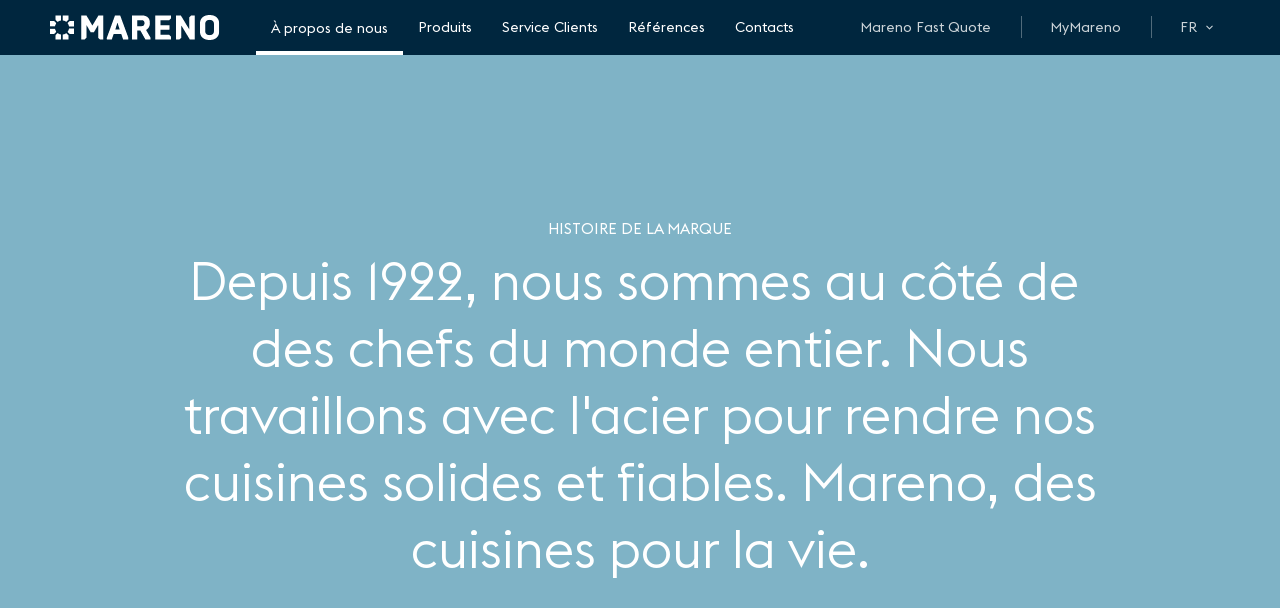

--- FILE ---
content_type: text/html; charset=UTF-8
request_url: https://www.mareno.it/fr/entreprise
body_size: 6824
content:
<!doctype html>
<html class="no-js" lang="fr" dir="ltr">
<head>
<meta charset="utf-8">
<meta name="viewport" content="width=device-width, initial-scale=1">
<link rel="icon" type="image/x-icon" href="https://www.mareno.it/img/favicon.png" />


<script src="https://www.mareno.it/js/build/boot.js?v=20250308"></script>

<style>
    html.js #page_loader{width:100%;height:100%;background:#fff;display:block;content:"";z-index:1000;position:fixed;left:0;top:0}
</style> 



<link type="text/css" href="https://www.mareno.it/css/build/main.css?v=20250308" rel="stylesheet" media="all"/>
<link type="text/css" href="https://www.mareno.it/css/build/vendor/locomotive-scroll.css?v=20250308" rel="stylesheet" media="all"/>


<title>Solutions de cuisine Mareno</title>
<meta name="description" content="About us">
<link type="text/css" href="https://www.mareno.it/css/build/about.css?v=20250308" rel="stylesheet" media="all"/>
 

<link rel="alternate" href="https://www.mareno.it/it/about" hreflang="it" />
<link rel="alternate" href="https://www.mareno.it/en/about" hreflang="en" />
<link rel="alternate" href="https://www.mareno.it/fr/entreprise" hreflang="fr" />
<link rel="alternate" href="https://www.mareno.it/es/empresa" hreflang="es" />
<link rel="alternate" href="https://www.mareno.it/de/gesellschaft" hreflang="de" />

<!-- Global site tag (gtag.js) - Google Analytics -->
<script type="text/plain" class="_iub_cs_activate" async src="https://www.googletagmanager.com/gtag/js?id=UA-210563310-1"></script>
<script>
  window.GA_MEASUREMENT_ID = 'UA-210563310-1';
  window.dataLayer = window.dataLayer || [];
  function gtag(){dataLayer.push(arguments);}
  gtag('js', new Date());

  gtag('config', GA_MEASUREMENT_ID);
</script>
</head>
<body class="about" data-namespace="about">


    <header uk-scrollspy="cls:uk-animation-fade;">
        
        <div class="uk-grid uk-grid-collapse maxWidth" uk-grid>
            
            <h2 class="logo">
                <a href="https://www.mareno.it/fr">
                    <img src="https://www.mareno.it/img/loghi/mareno-white.svg" alt="Logo Mareno" width="169" height="25">
                </a>
            </h2>
            
            
            <div class="uk-width-expand menu-principale">
                <nav uk-navbar="mode: click; dropbar: true;" style="position: relative; z-index: 980;">
                    <ul class="uk-navbar-nav">
                        <li  class="uk-active" ><a href="https://www.mareno.it/fr/entreprise">À propos de nous</a></li>
                        <li >
                        
                        
                            <a class="plus" href="">Produits</a>    
                            <div class="uk-navbar-dropdown prodotti">                                
                                <div class="uk-grid uk-grid-collapse" uk-grid>
                                    <div class="cottura uk-width-2-3@m">
                                        
                                                                                <h5>Cuisson</h5>
                                        <ul>
                                                                                        <li>
                                                
                                                <a href="/fr/produits/cuisson/m0">
                                                    <img src="/storage/category/43/S_m0.svg" alt="Logo M0" width="75" height="35">
                                                    <p>La cuisine d&#039;entrée de gamme</p>
                                                </a>
                                            </li>
                                                                                        <li>
                                                
                                                <a href="/fr/produits/cuisson/m1">
                                                    <img src="/storage/category/2/S_m1.svg" alt="Logo M1" width="75" height="35">
                                                    <p>La cuisine complète</p>
                                                </a>
                                            </li>
                                                                                        <li>
                                                
                                                <a href="/fr/produits/cuisson/m2">
                                                    <img src="/storage/category/44/S_m2.svg" alt="Logo M2" width="75" height="35">
                                                    <p>La cuisine sur mesure</p>
                                                </a>
                                            </li>
                                                                                        <li>
                                                
                                                <a href="/fr/produits/cuisson/mplus">
                                                    <img src="/storage/category/57/S_mplus.svg" alt="Logo M+" width="75" height="35">
                                                    <p>Cuisine spécialisée</p>
                                                </a>
                                            </li>
                                                                                    </ul>
                                                                                
                                        <form class="uk-search uk-search-default" action="https://www.mareno.it/fr/produits/recherche">
                                            <a href="" uk-search-icon></a>
                                            <input class="uk-search-input" name="q" type="search" placeholder="Recherche de produits">
                                        </form>
                                        

                                    </div>
                                    <div class="categorie uk-width-1-3@m">

                                        
                                                                                <ul class="uk-list">
                                                                                        <li><a href="/fr/produits/mareno-refrigeration">Réfrigération</a></li>
                                                                                        <li><a href="/fr/produits/fours-convection-et-mixtes">Fours Convection et Mixtes</a></li>
                                                                                        <li><a href="/fr/produits/cellules-de-refroidissement-rapide">Cellules de refroidissement rapide</a></li>
                                                                                        <li><a href="/fr/produits/lavage">Lavage</a></li>
                                                                                        <li><a href="/fr/produits/preparation">Préparation</a></li>
                                                                                        <li><a href="/fr/produits/self-service">Self-Service</a></li>
                                                                                        <li><a href="/fr/produits/power-guardian-my-tutor">Power Guardian & My Tutor</a></li>
                                                                                    </ul>
                                                                            </div>
                                    
                                </div>


                            </div>
                        </li>

                        <li >
                            <a class="plus" href="#">Service Clients</a>
                            <div class="uk-navbar-dropdown">
                                <ul class="uk-nav uk-navbar-dropdown-nav">
                                    <li><a href="https://www.mareno.it/fr/service-clients">Service Mareno</a></li>
                                    <li><a href="https://www.mareno.it/fr/revendeurs">Centres de service et distributeurs</a></li>
                                    <li><a href="https://www.mareno.it/fr/mareno-training-center">Mareno Training Center</a></li>
                                </ul>
                            </div>
                        </li>
                        <li ><a href="https://www.mareno.it/fr/les-references">Références</a></li>
                        <li ><a href="https://www.mareno.it/fr/contacts">Contacts</a></li>
                        <li class="myMareno uk-hidden@m">
                            
                            <a href="https://service.mareno.it/" target="_blank" rel="noopener noreferrer">MyMareno</a>                        </li>
                        <li class="myMareno uk-hidden@m">
                            
                            <a href="https://fast-quote.mareno.it/" target="_blank" rel="noopener noreferrer">Mareno Fast Quote</a>                        </li>
                        
                    </ul>
                </nav>
            </div>

            
            <div class="uk-visible@m menu-secondario">
                <ul class="uk-navbar-nav" uk-navbar="mode: click; dropbar: true;" >
                
                    <li class="fastQuote uk-visible@m">
                        <a href="https://fast-quote.mareno.it/" target="_blank" rel="noopener noreferrer">Mareno Fast Quote</a>                    </li>
                    <li class="myMareno uk-visible@m">
                        <a href="https://service.mareno.it/" target="_blank" rel="noopener noreferrer">MyMareno</a>                    </li>
                    
                    
                    <li class="languages">
                        <a href="#" class="uk-text-uppercase">fr</a>
                        <div class="uk-navbar-dropdown">
                            <ul class="uk-nav uk-navbar-dropdown-nav">
                                <li><a href="/it/about" >Italiano</a></li>
                                <li><a href="/en/about" >English</a></li>
                                <li><a href="/es/empresa" >Español</a></li>
                                <li><a href="/fr/entreprise" >Français</a></li>
                                <li><a href="/de/gesellschaft" >Deutsch</a></li>
                            </ul>
                        </div>
                    </li>
                </ul>
            </div>

            <div class="btn-menu uk-width-expand">
                <a class="menu" href="#">menu</a>
                <a class="close" href="#">proche</a>
            </div>
        </div>
        

       
    </header>

    <div class="uk-scrollspy" uk-scrollspy="cls:uk-animation-fade;">
        <div id="page_content" data-scroll-container>
            
            

            <section class="widget" data-scroll-section>
    <div
        class="widget_preview_item type_5 widget_preview_item_224 margin_0x padding_2x "
        id="w_224" 
        style="color: #ffffff;background-color: #7fb3c6;">
        <div class="img_wrapper"><div data-scroll data-scroll-speed="-.6"><figure>
                
            </figure></div></div>
        
    <div class="text_container">
        <h2 class="title">HISTOIRE DE LA MARQUE</h2>
        <div class="text text_1"><p>Depuis 1922, nous sommes au côté de <br />
des chefs du monde entier. Nous travaillons avec l'acier pour rendre nos cuisines solides et fiables. Mareno, des cuisines pour la vie.</p></div>
         
    </div>    </div>
</section>            <section class="widget" data-scroll-section>
    <div
        class="widget_preview_item type_custom_blade widget_preview_item_225 margin_0x padding_1x "
        id="w_225" 
        style="color: #00263E;background-color: #ecedec;">
        <div class="timeline text_container maxWidth">
    <div class="title">
        <h3>HISTOIRE DE MARENO</h3>
        <p class="t-medium">99 ans de cuisines</p>
    </div>

    <div class="uk-position-relative uk-visible-toggle uk-light" tabindex="-1" uk-slider="finite:true">

        <ul class="uk-slider-items">
            <li class="anno1922">
                <h5 class="t-large"><span>1922</span></h5>
                <p class="t-medium">&quot;Gribaudi Domenico cucine&quot; est né grâce à l&#039;entrepreneur turinois du même nom.</p>
            </li>
            <li class="anno1962">
                <h5 class="t-large"><span>1962</span></h5>
                <p class="t-medium">La société turinoise est transférée à Mareno di Piave et prend le nom de &quot;Mareno Industriale&quot;.</p>
            </li>
            <li class="anno1973">
                <h5 class="t-large"><span>1973</span></h5>
                <p class="t-medium">Création de la division &quot;Marina&quot;, spécialisée dans la fabrication de cuisines pour les bateaux.</p>
            </li>
            <li class="anno1979">
                <h5 class="t-large"><span>1979</span></h5>
                <p class="t-medium">La division &quot;Pre-fab System&quot; est créée, spécialisée dans la fabrication de conteneurs transportables dotés de cuisines entièrement fonctionnelles.</p>
            </li>
            <li class="anno1989">
                <h5 class="t-large"><span>1989</span></h5>
                <p class="t-medium">L&#039;entreprise se développe avec des activités commerciales en Italie et à l&#039;étranger, notamment : Hammer Italiana SRL, Catemar Iberica SA, Mareno UK, Grandi Impianti SRL.</p>
            </li>
            <li class="anno1996">
                <h5 class="t-large"><span>1996</span></h5>
                <p class="t-medium">M. Mareno rejoint le groupe Ali, une société holding basée à Milan et d&#039;envergure mondiale.</p>
            </li>
            <li class="anno2015">
                <h5 class="t-large"><span>2015</span></h5>
                <p class="t-medium">Lancement de la gamme Star.</p>
            </li>
            <li class="anno2021">
                <h5 class="t-large"><span>2021</span></h5>
                <p class="t-medium">Rebranding et lancement des nouvelles gammes de cuisson M0, M1, M2, M+.</p>
            </li>
        </ul>

    </div>
    
</div>
    
    </div>
</section>            <section class="widget" data-scroll-section>
    <div
        class="widget_preview_item type_5 widget_preview_item_231 margin_0x padding_0x "
        id="w_231" 
        style="color: #00263E;background-color: #FFFFFF;">
        <div class="img_wrapper"><div data-scroll data-scroll-speed="-.6"><figure>
                
            </figure></div></div>
        
    <div class="text_container">
        
        <div class="text text_1"><p>MARENO, AUJOURD'HUI.</p></div>
        <h3 class="pretitle"><span>Bienvenue.</span></h3> 
    </div>    </div>
</section>            <section class="widget" data-scroll-section>
    <div
        class="widget_preview_item type_7 widget_preview_item_232 margin_0x padding_0x "
        id="w_232" 
        style="color: #00263E;background-color: #ffffff;">
        <div class="img_wrapper">
    <picture>
        
                <source media="(max-width:959px)"
            srcset="
                /storage/widget/232/S_w1-mobile.jpg 640w,
                /storage/widget/232/M_w1-mobile.jpg 1024w,
                /storage/widget/232/L_w1-mobile.jpg 2048w
            "
            sizes="100w"
        >
        
        <source media="(min-width:960px)" srcset="
            /storage/widget/232/M_w1.jpg 1440w,
            /storage/widget/232/L_w1.jpg 2880w
            "
            sizes="100w"
        >
            
        
        <img src="/storage/widget/232/S_w1.jpg">

    </picture>

</div>    </div>
</section>            <section class="widget" data-scroll-section>
    <div
        class="widget_preview_item type_3 widget_preview_item_233 margin_0x padding_2x "
        id="w_233" 
        style="color: #00263E;background-color: #FFFFFF;">
        <div class="uk-grid uk-grid-collapse uk-grid-match maxWidth" uk-grid>
    <div class="img column uk-width-1-2@m">
        <div class="img_wrapper"><div data-scroll data-scroll-speed="-.6"><figure>
                <img src="/storage/widget/233/S_w2.jpg" srcset="/storage/widget/233/S_w2.jpg 610w,/storage/widget/233/M_w2.jpg 940w,/storage/widget/233/L_w2.jpg 1220w" sizes="45vw">
            </figure></div></div>
        
    </div>
    <div class="txt column uk-width-1-2@m">
        <div class="text_container">
            <div>
                
                <h2 class="title">Vous pouvez nous trouver près des collines du Prosecco. Notre territoire et sa culture culinaire ont toujours inspiré nos cuisines.</h2>
                
            </div>
        </div>
    </div>
</div>    </div>
</section>            <section class="widget" data-scroll-section>
    <div
        class="widget_preview_item type_5 widget_preview_item_234 margin_0x padding_2x "
        id="w_234" 
        style="color: #00263E;background-color: #FFFFFF;">
        <div class="img_wrapper"><div data-scroll data-scroll-speed="-.6"><figure>
                
            </figure></div></div>
        
    <div class="text_container">
        <h2 class="title">MISSION</h2>
        <div class="text text_1"><p>« kitchen solutions since 1922 »</p></div>
        <h3 class="pretitle">Restauration collective, grandes cuisines et hôtellerie<br />
sont notre passion, notre ADN. Grâce à un<br />
l'esprit artisanal et le savoir-faire industriel, nous savons comment<br />
nous savons comment construire votre système complet, du<br />
à la distribution à grande échelle.</h3> 
    </div>    </div>
</section>            <section class="widget" data-scroll-section>
    <div
        class="widget_preview_item type_7 widget_preview_item_235 margin_0x padding_0x "
        id="w_235" 
        style="color: #00263E;background-color: #313131;">
        <div class="img_wrapper">
    <picture>
        
                <source media="(max-width:959px)"
            srcset="
                /storage/widget/235/S_w3-mobile_0.jpg 640w,
                /storage/widget/235/M_w3-mobile_0.jpg 1024w,
                /storage/widget/235/L_w3-mobile_0.jpg 2048w
            "
            sizes="100w"
        >
        
        <source media="(min-width:960px)" srcset="
            /storage/widget/235/M_w3.jpg 1440w,
            /storage/widget/235/L_w3.jpg 2880w
            "
            sizes="100w"
        >
            
        
        <img src="/storage/widget/235/S_w3.jpg">

    </picture>

</div>    </div>
</section>            <section class="widget" data-scroll-section>
    <div
        class="widget_preview_item type_3 widget_preview_item_236 margin_0x padding_2x "
        id="w_236" 
        style="color: #ffffff;background-color: #000000;">
        <div class="uk-grid uk-grid-collapse uk-grid-match maxWidth" uk-grid>
    <div class="img column uk-width-1-2@m">
        <div class="img_wrapper"><div data-scroll data-scroll-speed="-.6"><figure>
                <img src="/storage/widget/236/S_w4.jpg" srcset="/storage/widget/236/S_w4.jpg 610w,/storage/widget/236/M_w4.jpg 940w,/storage/widget/236/L_w4.jpg 1220w" sizes="45vw">
            </figure></div></div>
        
    </div>
    <div class="txt column uk-width-1-2@m">
        <div class="text_container">
            <div>
                <h3 class="pretitle">we ♡ steel</h3>
                <h2 class="title">Nous connaissons l'acier et nous le façonnons pour obtenir la solution parfaite aux besoins du chef. Nous combinons la précision des processus industriels avec la flexibilité et la finition manuelle de nos maîtres sidérurgistes pour garantir des produits de haute qualité.</h2>
                
            </div>
        </div>
    </div>
</div>    </div>
</section>            <section class="widget" data-scroll-section>
    <div
        class="widget_preview_item type_gallery widget_preview_item_237 margin_1x padding_2x "
        id="w_237" 
        style="color: #00263E;background-color: #FFFFFF;">
        <div class="slider-container">
    <div class="slider" uk-slider="center: true; finite:true">
        <div class="uk-position-relative uk-visible-toggle uk-light" tabindex="-1">
            <ul class="uk-slider-items">
                                                    <li>

                        <img src="/storage/widget/237/gallery/S_gallery1.jpg" srcset="/storage/widget/237/gallery/S_gallery1.jpg 200w,/storage/widget/237/gallery/M_gallery1.jpg 1920w,/storage/widget/237/gallery/L_gallery1.jpg 1950w" sizes="(max-width: 639px) 100vw, (min-width: 640px) 50vw, (min-width: 1200px) 45vw, (min-width: 1921px) 700px" alt="">
                        
                    </li>
                                                    <li>

                        <img src="/storage/widget/237/gallery/S_gallery2.jpg" srcset="/storage/widget/237/gallery/S_gallery2.jpg 200w,/storage/widget/237/gallery/M_gallery2.jpg 1920w,/storage/widget/237/gallery/L_gallery2.jpg 1950w" sizes="(max-width: 639px) 100vw, (min-width: 640px) 50vw, (min-width: 1200px) 45vw, (min-width: 1921px) 700px" alt="">
                        
                    </li>
                                                    <li>

                        <img src="/storage/widget/237/gallery/S_gallery3.jpg" srcset="/storage/widget/237/gallery/S_gallery3.jpg 200w,/storage/widget/237/gallery/M_gallery3.jpg 1920w,/storage/widget/237/gallery/L_gallery3.jpg 1950w" sizes="(max-width: 639px) 100vw, (min-width: 640px) 50vw, (min-width: 1200px) 45vw, (min-width: 1921px) 700px" alt="">
                        
                    </li>
                                                    <li>

                        <img src="/storage/widget/237/gallery/S_gallery4.jpg" srcset="/storage/widget/237/gallery/S_gallery4.jpg 200w,/storage/widget/237/gallery/M_gallery4.jpg 1920w,/storage/widget/237/gallery/L_gallery4.jpg 1950w" sizes="(max-width: 639px) 100vw, (min-width: 640px) 50vw, (min-width: 1200px) 45vw, (min-width: 1921px) 700px" alt="">
                        
                    </li>
                                                    <li>

                        <img src="/storage/widget/237/gallery/S_gallery5.jpg" srcset="/storage/widget/237/gallery/S_gallery5.jpg 200w,/storage/widget/237/gallery/M_gallery5.jpg 1920w,/storage/widget/237/gallery/L_gallery5.jpg 1950w" sizes="(max-width: 639px) 100vw, (min-width: 640px) 50vw, (min-width: 1200px) 45vw, (min-width: 1921px) 700px" alt="">
                        
                    </li>
                                                    <li>

                        <img src="/storage/widget/237/gallery/S_gallery6.jpg" srcset="/storage/widget/237/gallery/S_gallery6.jpg 200w,/storage/widget/237/gallery/M_gallery6.jpg 1920w,/storage/widget/237/gallery/L_gallery6.jpg 1950w" sizes="(max-width: 639px) 100vw, (min-width: 640px) 50vw, (min-width: 1200px) 45vw, (min-width: 1921px) 700px" alt="">
                        
                    </li>
                                                    <li>

                        <img src="/storage/widget/237/gallery/S_gallery7.jpg" srcset="/storage/widget/237/gallery/S_gallery7.jpg 200w,/storage/widget/237/gallery/M_gallery7.jpg 1920w,/storage/widget/237/gallery/L_gallery7.jpg 1950w" sizes="(max-width: 639px) 100vw, (min-width: 640px) 50vw, (min-width: 1200px) 45vw, (min-width: 1921px) 700px" alt="">
                        
                    </li>
                                                    <li>

                        <img src="/storage/widget/237/gallery/S_gallery8.jpg" srcset="/storage/widget/237/gallery/S_gallery8.jpg 200w,/storage/widget/237/gallery/M_gallery8.jpg 1920w,/storage/widget/237/gallery/L_gallery8.jpg 1950w" sizes="(max-width: 639px) 100vw, (min-width: 640px) 50vw, (min-width: 1200px) 45vw, (min-width: 1921px) 700px" alt="">
                        
                    </li>
                                                    <li>

                        <img src="/storage/widget/237/gallery/S_gallery9.jpg" srcset="/storage/widget/237/gallery/S_gallery9.jpg 200w,/storage/widget/237/gallery/M_gallery9.jpg 1920w,/storage/widget/237/gallery/L_gallery9.jpg 1950w" sizes="(max-width: 639px) 100vw, (min-width: 640px) 50vw, (min-width: 1200px) 45vw, (min-width: 1921px) 700px" alt="">
                        
                    </li>
                                                    <li>

                        <img src="/storage/widget/237/gallery/S_gallery10.jpg" srcset="/storage/widget/237/gallery/S_gallery10.jpg 200w,/storage/widget/237/gallery/M_gallery10.jpg 1920w,/storage/widget/237/gallery/L_gallery10.jpg 1950w" sizes="(max-width: 639px) 100vw, (min-width: 640px) 50vw, (min-width: 1200px) 45vw, (min-width: 1921px) 700px" alt="">
                        
                    </li>
                            </ul>
            <a class="uk-position-center-left uk-position-small uk-hidden-hover" href="#" uk-slidenav-previous uk-slider-item="previous"></a>
            <a class="uk-position-center-right uk-position-small uk-hidden-hover" href="#" uk-slidenav-next uk-slider-item="next"></a>
        </div>
        <ul class="uk-slider-nav uk-dotnav uk-flex-center uk-margin"></ul>
    </div>
    
</div>    </div>
</section>            <section class="widget" data-scroll-section>
    <div
        class="widget_preview_item type_5 widget_preview_item_238 margin_0x padding_0x "
        id="w_238" 
        style="color: #00263E;background-color: #FFFFFF;">
        <div class="img_wrapper"><div data-scroll data-scroll-speed="-.6"><figure>
                
            </figure></div></div>
        
    <div class="text_container">
        <h2 class="title">technologie</h2>
        <div class="text text_1"><p>DES STATIONS HAUTEMENT AUTOMATISÉES</p>
</div>
         
    </div>    </div>
</section>            <section class="widget" data-scroll-section>
    <div
        class="widget_preview_item type_7 widget_preview_item_239 margin_0x padding_0x "
        id="w_239" 
        style="color: #00263E;background-color: #b2b7bf;">
        <div class="img_wrapper">
    <picture>
        
                <source media="(max-width:959px)"
            srcset="
                /storage/widget/239/S_w5_0.jpg 640w,
                /storage/widget/239/M_w5_0.jpg 1024w,
                /storage/widget/239/L_w5_0.jpg 2048w
            "
            sizes="100w"
        >
        
        <source media="(min-width:960px)" srcset="
            /storage/widget/239/M_w5.jpg 1440w,
            /storage/widget/239/L_w5.jpg 2880w
            "
            sizes="100w"
        >
            
        
        <img src="/storage/widget/239/S_w5.jpg">

    </picture>

</div>    </div>
</section>            <section class="widget" data-scroll-section>
    <div
        class="widget_preview_item type_3 widget_preview_item_240 margin_0x padding_2x "
        id="w_240" 
        style="color: #ffffff;background-color: #7897ab;">
        <div class="uk-grid uk-grid-collapse uk-grid-match maxWidth" uk-grid>
    <div class="img column uk-width-1-2@m">
        <div class="img_wrapper"><div data-scroll data-scroll-speed="-.6"><figure>
                <img src="/storage/widget/240/S_w6.jpg" srcset="/storage/widget/240/S_w6.jpg 610w,/storage/widget/240/M_w6.jpg 940w,/storage/widget/240/L_w6.jpg 1220w" sizes="45vw">
            </figure></div></div>
        
    </div>
    <div class="txt column uk-width-1-2@m">
        <div class="text_container">
            <div>
                
                <h2 class="title">La force d'un <br />
grand groupe</h2>
                <div class="text text_1"><p>Notre groupe est composé de plusieurs entreprises offrant un portefeuille de marques unique et l'une des gammes de produits les plus complètes du marché, capable de satisfaire les besoins les plus divers.</p>

<p>+110 MARQUES<br />
+14 500 EMPLOYÉS<br />
150 PAYS<br />
75 USINES DE PRODUCTION</p></div>
            </div>
        </div>
    </div>
</div>    </div>
</section>            <section class="widget" data-scroll-section>
    <div
        class="widget_preview_item type_custom_blade widget_preview_item_227 margin_0x padding_0x "
        id="w_227" 
        style="color: #00263E;background-color: #FFFFFF;">
        <div class="madeInItaly">
    <div class="text_container">
        <p class="occhiello t-small">fièrement</p>
        <h3 class="title">fabriqué en Italie</h3>
        <p class="text t-medium">Nos cuisines sont entièrement produites en Italie, dans nos usines de Mareno di Piave. C&#039;est le seul moyen pour nous de respecter les normes de qualité les plus élevées.</p>
    </div>

    <img src="https://www.mareno.it/img/about/madeInItaly.jpg" alt="fabriqué en Italie">
</div>
    
    </div>
</section>            <section class="widget" data-scroll-section>
    <div
        class="widget_preview_item type_2 widget_preview_item_276 margin_0x padding_2x "
        id="w_276" 
        style="color: #00263E;background-color: #FFFFFF;">
        <div class="uk-grid uk-grid-collapse" uk-grid>
    <div class="txt column uk-width-1-3@m">
        <div class="text_container">
            <h2 class="title">Nous nous efforçons chaque jour d'être plus écologiques.</h2>
            <div class="text text_1"><p>90% de nos équipements sont en acier inoxydable, qui est 100% recyclable.</p>

<p>Nous concevons chaque produit pour qu'il ait un cycle de vie aussi long que possible et, lorsque le moment est venu de le remplacer, cela peut se faire dans le respect de la planète.</p>

<p>De plus, Mareno n'utilise que de l'énergie provenant de sources d'énergie renouvelables dans ses usines de production.</p></div>
            
        </div>
    </div>    
    <div class="img column uk-width-2-3@m">
        <div class="img_wrapper"><div data-scroll data-scroll-speed="-.6"><figure>
                <img src="/storage/widget/276/S_mareno-politica-ambientale.jpg" srcset="/storage/widget/276/S_mareno-politica-ambientale.jpg 640w,/storage/widget/276/M_mareno-politica-ambientale.jpg 940w,/storage/widget/276/L_mareno-politica-ambientale.jpg 1980w" sizes="(max-width: 959px) 100vw, (min-width: 960px) 66vw">
            </figure></div></div>
        
    </div>
    
</div>

    </div>
</section>            <section class="widget" data-scroll-section>
    <div
        class="widget_preview_item type_1 widget_preview_item_353 margin_1x padding_1x "
        id="w_353" 
        style="color: #000263;background-color: #FFFFFF;">
        <div class="uk-grid uk-grid-collapse" uk-grid>
    <div class="img column uk-width-2-3@m">
        <div class="img_wrapper"><div data-scroll data-scroll-speed="-.6"><figure>
                <img src="/storage/widget/353/S_mareno_certificazioni_iso_px.jpg" srcset="/storage/widget/353/S_mareno_certificazioni_iso_px.jpg 640w,/storage/widget/353/M_mareno_certificazioni_iso_px.jpg 940w,/storage/widget/353/L_mareno_certificazioni_iso_px.jpg 1980w" sizes="(max-width: 959px) 100vw, (min-width: 960px) 66vw">
            </figure></div></div>
        
    </div>
    <div class="txt column uk-width-1-3@m">
        <div class="text_container">
            <h2 class="title">Certifications Qualité, Sécurité et Environnement</h2>
            <div class="text text_1"><p>Nous sommes fiers d’annoncer que notre entreprise a obtenu les certifications <a href="/public/download/ISO_9001-ENG-280000-2018-AQ-ITA-ACCREDIA-5-20250424.pdf" target="_blank" rel="noreferrer noopener">ISO 9001</a> (Management de la Qualité), <a href="/public/download/ISO-45001-10000352125-MSC-ACCREDIA-ITA-3-en-US-20230721-20230721180834.pdf" target="_blank" rel="noreferrer noopener">ISO 45001</a> (Santé et Sécurité au Travail) et <a href="/public/download/ISO-14001-279998-2018-AE-ITA-ACCREDIA-3-en-US-20250404.pdf" target="_blank" rel="noreferrer noopener">ISO 14001</a> (Management Environnemental).<br />
Ces reconnaissances importantes confirment notre engagement constant envers l’excellence de nos processus, la protection de la santé et de la sécurité de nos collaborateurs, ainsi que le respect de l’environnement à chaque étape de notre activité.</p></div>
            
        </div>
    </div>
</div>    </div>
</section>    

            <section id="footer" class="footer r1" data-scroll-section>
                <div class="maxWidth">
                    <div class="uk-grid uk-grid-collapse" uk-grid>
                        <div class="uk-width-1-2@m">
                            <a class="logo" href="https://www.mareno.it/fr">
                                <img src="https://www.mareno.it/img/loghi/mareno-white.svg" alt="Mareno Ali Group s.r.l." width="169" height="25">
                                <span>Mareno Ali Group s.r.l.</span>
                            </a>
                            <p>
                                <a href="https://www.google.com/maps/place/Mareno+ALI+Group+Srl/@45.8444413,12.3306045,15z/data=!4m5!3m4!1s0x0:0xce55e226091ccca1!8m2!3d45.8444404!4d12.3306044" target="_blank">via Conti Agosti, 231<br>
31010 Mareno di Piave (TV)</a><br>
<a href="tel:+3904384981">+39 0438 4981</a><br>
<a href="mailto:mareno@mareno.it">mareno@mareno.it</a><br>
                            </p>
                            <ul class="social uk-list">
                                <li><a href="https://www.facebook.com/marenoalicucine/" target="_blank" rel="noopener"><img src="https://www.mareno.it/img/icons/facebook.svg" alt="Logo Mareno" width="10" height="18"></a></li>

                                <li><a href="https://www.linkedin.com/company/11703168/" target="_blank" rel="noopener"><img src="https://www.mareno.it/img/icons/linkedin.svg" alt="Logo Mareno" width="17" height="16"></a></li>
                                
                                <li><a href="https://www.youtube.com/user/MarenoAli" target="_blank" rel="noopener"><img src="https://www.mareno.it/img/icons/youtube.svg" alt="Logo Mareno" width="20" height="14"></a></li>

                                <li><a href="https://www.instagram.com/mareno_aligroup/" target="_blank" rel="noopener"><img src="https://www.mareno.it/img/icons/instagram.svg" alt="Logo Mareno" width="17" height="17"></a></li>

                            </ul>
                        </div>
                        <div class="links uk-width-1-2 uk-width-1-4@m">
                            <ul class="uk-list">
                                <li><a href="https://www.mareno.it/fr/catalogues">Catalogues</a></li>
                                <li><a href="https://www.mareno.it/fr/emploi">Travailler avec nous</a></li>
                                <li><a rel="noopener" href="http://www.aligroup.it/" target="_blank">Ali group</a></li>
                                <li><a href="https://www.mareno.it/download/company-policy/l_fr_LG-QEHS.pdf" target="_blank">Politique d&#039;entreprise</a></li>
                            </ul>
                        </div>
                        <div class="links uk-width-1-2 uk-width-1-4@m">
                            <ul class="uk-list">
                                <li><a href="https://www.iubenda.com/privacy-policy/26225476" class="iubenda-white no-brand iubenda-noiframe iubenda-embed iubenda-noiframe iubenda-nostyle" target="_blank" rel="noopener noreferer">Politique de confidentialité	</a></li>
                                <li><a href="#" class="iubenda-cs-cookie-policy-lnk">Cookies policy</a></li>
                                <li>P.IVA 13239980967</li>
                            </ul>
                        </div>
                    </div>
                </div>
                

            </section>
            <section class="footer r2" data-scroll-section>
                <div class="maxWidth">
                    <div class="uk-grid uk-grid-collapse" uk-grid>
                        <div class="group uk-width-1-2@m">
                            <a href="http://www.aligroup.it/" target="_blank" rel="noopener" >
                                <img src="https://www.mareno.it/img/loghi/aligroup-company.png" alt="an Ali group company" width="115" height="100">
                            </a>
                        </div>
                        <div class="loghi uk-width-1-2@m">
                            <img src="https://www.mareno.it/img/loghi/cobalt.png" alt="cobalt" width="90" height="26">
                            <img src="https://www.mareno.it/img/loghi/wery.png" alt="wery" width="97" height="28">
                            
                            <p>Les marques Cobalt et Wery sont la propriété de Mareno Ali Group s.r.l., qui détient tous les droits relatifs à leur utilisation et à leur commercialisation. Il est donc interdit d'utiliser ces marques, sauf autorisation expresse du groupe Mareno Ali, ainsi que leur utilisation sur tout type de produit.<p>
                            
                            <a href="https://www.atrio.it/" target="_blank" rel="noopener" title="website by àtrio">credits</a>
                        </div>
                    </div>
                </div>
            </section>
        </div>
    </div>
      
    <div id="page_loader"></div>


<script src="https://www.mareno.it/js/build/vendor.js?v=20250308" type="text/javascript"></script>


<script src="https://www.mareno.it/js/build/app.js?v=20250308" type="text/javascript"></script>


<script type="text/javascript">(function (w,d) {var loader = function () {var s = d.createElement("script"), tag = d.getElementsByTagName("script")[0]; s.src="https://cdn.iubenda.com/iubenda.js"; tag.parentNode.insertBefore(s,tag);}; if(w.addEventListener){w.addEventListener("load", loader, false);}else if(w.attachEvent){w.attachEvent("onload", loader);}else{w.onload = loader;}})(window, document);</script>
<script type="text/javascript" src="//cdn.iubenda.com/cs/ccpa/stub.js"></script>
<script type="text/javascript" src="//cdn.iubenda.com/cs/iubenda_cs.js" charset="UTF-8" async></script>
<script type="text/javascript">
    var _iub = _iub || [];
    _iub.csConfiguration = {
        "lang": "fr",
        "siteId": 1839199,
        "enableCcpa": true,
        "countryDetection": true,
        "consentOnContinuedBrowsing": false,
        "perPurposeConsent": true,
        "whitelabel": false,
        "cookiePolicyId": 26225476,
        "banner": {
            "acceptButtonDisplay": true,
            "customizeButtonDisplay": true,
            "position": "float-top-center",
            "rejectButtonDisplay": true
        }
    };
</script>

 
</body>
</html>


--- FILE ---
content_type: text/css
request_url: https://www.mareno.it/css/build/about.css?v=20250308
body_size: 489
content:
@charset "UTF-8";body.about .timeline .title{text-align:center}body.about .timeline .title h3{text-transform:uppercase;font-weight:100;margin:0 auto;font-size:38px;line-height:120%}@media (min-width:960px){body.about .timeline .title h3{font-size:65px}}body.about .timeline .title p{margin:0 auto;font-weight:200}body.about .timeline .uk-slider li{min-width:200px;padding:40px 0;position:relative}@media (min-width:960px){body.about .timeline .uk-slider li{padding:80px 0}}body.about .timeline .uk-slider li:before{content:"";position:absolute;top:0;left:0;width:100%;height:100%;z-index:2}body.about .timeline .uk-slider li h5{position:relative;z-index:1;color:#00263E;font-weight:200;-webkit-user-select:none;-moz-user-select:none;-ms-user-select:none;user-select:none;border-bottom:15px solid #00263E}body.about .timeline .uk-slider li h5 span{display:inline-block}@media (max-width:1600px){body.about .timeline .uk-slider li h5 span{margin-left:20px}}body.about .timeline .uk-slider li h5:after{content:"";display:block;background:#00263E;width:2px;height:17px}@media (max-width:1600px){body.about .timeline .uk-slider li h5:after{margin-left:20px}}body.about .timeline .uk-slider li p{position:relative;z-index:1;max-width:160px;-webkit-user-select:none;-moz-user-select:none;-ms-user-select:none;user-select:none;font-weight:200}@media (max-width:1600px){body.about .timeline .uk-slider li p{margin-left:20px}}body.about .timeline .uk-slider li.anno1922{min-width:80vw}@media (max-width:1600px){body.about .timeline .uk-slider li.anno1922{margin-left:20px}}@media (min-width:960px){body.about .timeline .uk-slider li.anno1922{min-width:800px}}body.about .timeline .uk-slider li.anno1922 h5 span,body.about .timeline .uk-slider li.anno1922 h5:after,body.about .timeline .uk-slider li.anno1922 p{margin-left:0}body.about .timeline .uk-slider li.anno1962,body.about .timeline .uk-slider li.anno1979,body.about .timeline .uk-slider li.anno1989,body.about .timeline .uk-slider li.anno2015{min-width:250px}body.about .timeline .uk-slider li.anno1996,body.about .timeline .uk-slider li.anno2021{min-width:80vw}@media (min-width:960px){body.about .timeline .uk-slider li.anno1996,body.about .timeline .uk-slider li.anno2021{min-width:450px}}body.about .madeInItaly{width:100%;background-color:#000000;color:#fff}body.about .madeInItaly .text_container{max-width:650px;margin:0 auto;padding:50px 0 40px 0;text-align:center}@media (min-width:960px){body.about .madeInItaly .text_container{padding:100px 0 80px 0}}body.about .madeInItaly .text_container p.occhiello{color:#fff;text-transform:uppercase;margin-bottom:10px}body.about .madeInItaly .text_container h3{line-height:100%;margin-top:0;margin-bottom:20px;color:#fff;font-weight:100;font-size:40px;text-transform:uppercase}@media (min-width:960px){body.about .madeInItaly .text_container h3{font-size:70px}}@media (min-width:1200px){body.about .madeInItaly .text_container h3{font-size:90px}}body.about .madeInItaly .text_container p.text{margin:0 auto;width:80%;color:#fff}@media (min-width:960px){body.about .madeInItaly .text_container p.text{font-size:18px}}body.about .madeInItaly img{margin:0 auto;width:80%;max-width:500px;height:auto}@media (min-width:960px){body.about .type_3 h2.title{font-size:29px}}body.about .type_5 .pretitle{margin-top:0px!important;margin-bottom:0px}@media (min-width:960px){body.about .type_5 .pretitle{margin-top:15px!important;margin-bottom:-30px}}@media (max-width:960px){body.about .type_5 .pretitle br{display:none}}
/*# sourceMappingURL=about.css.map */

--- FILE ---
content_type: image/svg+xml
request_url: https://www.mareno.it/img/icons/youtube.svg
body_size: 503
content:
<?xml version="1.0" encoding="UTF-8"?>
<svg width="20px" height="15px" viewBox="0 0 20 15" version="1.1" xmlns="http://www.w3.org/2000/svg" xmlns:xlink="http://www.w3.org/1999/xlink">
    <title>icons/youtube</title>
    <g id="Symbols" stroke="none" stroke-width="1" fill="none" fill-rule="evenodd">
        <g id="footer" transform="translate(-288.000000, -278.000000)" fill="#FFFFFF" fill-rule="nonzero">
            <g id="Group-3" transform="translate(103.060269, 275.857122)">
                <path d="M194.939743,17.0312703 C199.147337,17.0312703 201.937519,16.8192165 201.937519,16.8192165 C202.328144,16.7745736 203.18752,16.7745736 203.94645,15.9821619 C203.94645,15.9821619 204.56029,15.3683219 204.738862,13.9955524 C204.924409,12.5795351 204.939057,11.1635178 204.93982,10.8316387 L204.93982,9.16838513 C204.939057,8.83650607 204.924409,7.42048876 204.738862,6.00447144 C204.56029,4.62054122 203.94645,4.01786193 203.94645,4.01786193 C203.18752,3.21428955 202.328144,3.21428955 201.937519,3.16964664 C201.937519,3.16964664 199.147337,2.96875354 194.939743,2.96875354 C190.732148,2.96875354 187.941967,3.16964664 187.941967,3.16964664 C187.551341,3.21428955 186.691965,3.21428955 185.933036,4.01786193 C185.933036,4.01786193 185.319196,4.62054122 185.140624,6.00447144 C184.972748,7.28562996 184.944769,8.56678849 184.940397,9.0449987 L184.940397,10.9550251 C184.944769,11.4332354 184.972748,12.7143939 185.140624,13.9955524 C185.319196,15.3683219 185.933036,15.9821619 185.933036,15.9821619 C186.691965,16.7745736 187.696431,16.7522521 188.14286,16.8303772 C188.14286,16.8303772 189.738844,16.9866274 194.939743,17.0312703 Z M192.875008,12.5893007 L192.875008,6.97545474 L198.2768,9.79911882 L192.875008,12.5893007 Z" id="icons/youtube"></path>
            </g>
        </g>
    </g>
</svg>

--- FILE ---
content_type: application/javascript
request_url: https://www.mareno.it/js/build/app.js?v=20250308
body_size: 6034
content:
/*
 * ATTENTION: An "eval-source-map" devtool has been used.
 * This devtool is neither made for production nor for readable output files.
 * It uses "eval()" calls to create a separate source file with attached SourceMaps in the browser devtools.
 * If you are trying to read the output file, select a different devtool (https://webpack.js.org/configuration/devtool/)
 * or disable the default devtool with "devtool: false".
 * If you are looking for production-ready output files, see mode: "production" (https://webpack.js.org/configuration/mode/).
 */
/******/ (() => { // webpackBootstrap
/******/ 	var __webpack_modules__ = ({

/***/ "./resources/js/app.js":
/*!*****************************!*\
  !*** ./resources/js/app.js ***!
  \*****************************/
/***/ (() => {

eval("/**\r\n * DOM ready\r\n */\n$(function () {\n  /**\r\n   * Delay per resize della larghezza della finestra.\r\n   * Converte eventi multipli di resize in uno solo.\r\n   */\n  var resizeTimeout;\n  $(window).data(\"current-width\", $(window).width()).on(\"resize\", function () {\n    clearTimeout(resizeTimeout);\n    resizeTimeout = setTimeout(function () {\n      // se è variata la larghezza lancio evento\n      if ($(window).width() != $(window).data(\"current-width\")) {\n        $(window).data(\"current-width\", $(window).width()); // evento custom ad uso di altre funzioni\n\n        $(window).trigger(\"width_resize\");\n      }\n    }, 500);\n  });\n});\n/**\r\n * Load\r\n */\n\n$(function () {\n  /**\r\n   * L'evento \"loadermanager-page_loaded\" viene lanciato quando la coda\r\n   * di LoaderManager è stata svuotata\r\n   */\n  $(document).on(\"loadermanager-page_loaded\", function () {\n    // barbaInit();\n    setTimeout(function () {\n      pageEnter(); //al click sull'header, controllo se ci sono menu aperti\n\n      if ($('body').hasClass('homepage')) {\n        $(\"header\").off('click').on(\"click\", function () {\n          setTimeout(function () {\n            if ($(\"header .uk-open\").length > 0) {\n              $(\"header\").addClass('menuOpen');\n            } else if (scrollPos < 100) {\n              $(\"header\").removeClass('menuOpen');\n            }\n          }, 100);\n        });\n      } //menu mobile\n\n\n      $(\".btn-menu\").off('click').on(\"click\", function () {\n        if ($(\"body.menuMobileOpen\").length > 0) {\n          $(\"body\").removeClass('menuMobileOpen');\n        } else {\n          $(\"body\").addClass('menuMobileOpen');\n        }\n      });\n\n      if ($('body').hasClass('referenze')) {\n        if ($(\"#accordion\").length > 0) {\n          var options = {};\n          options.multiple = true;\n          var accordion = UIkit.accordion($('#accordion'), options);\n          $('#accordion').on('show', function () {\n            setTimeout(function () {\n              locoScroll.update();\n            }, 300);\n          });\n        }\n      }\n    }, 200);\n  });\n  /**\r\n   * Fine caricamento\r\n   */\n\n  LoaderManager.eventComplete(\"site_loading\");\n});\n/**\r\n * Init di locomotive posticipato\r\n */\n\n$(window).on('load', function () {\n  locomotiveInit();\n});\n/**\r\n * init locomotive scroll\r\n */\n\nvar scrollPos = 0;\nvar scroll;\n\nfunction locomotiveInit() {\n  var options = {\n    el: document.querySelector('[data-scroll-container]'),\n    smooth: true,\n    getSpeed: true,\n    getDirection: true,\n    smartphone: {\n      smooth: false\n    },\n    reloadOnContextChange: true,\n    firefoxMultiplier: 70,\n    resetNativeScroll: true\n  };\n  scroll = new LocomotiveScroll(options);\n  scroll.on('scroll', function (instance) {\n    scrollPos = instance.scroll.y; //cambio colore dell'header\n\n    if (scrollPos > 55) {\n      $('header').addClass('scrolling');\n    } else {\n      $('header').removeClass('scrolling');\n    }\n  }); //aggiorno lo scroll \n\n  setTimeout(function () {\n    scroll.update();\n  }, 200); // memorizzo per accesso in altri punti\n\n  window.locoScroll = scroll; // ad uso di altri script\n\n  $(document).trigger(\"locomotive-init\");\n}\n/**\r\n * \r\n */\n\n/**\r\n * Funzione di entrata pagina\r\n */\n\n\nfunction pageEnter(callback) {\n  //animazione in uscita del loader\n  $(\"#page_loader\").animate({}, 500, function () {\n    //rimuovo il div\n    $(this).fadeOut(1000, function () {\n      $(this).remove();\n    });\n\n    if (callback && typeof callback == 'function') {\n      callback();\n    }\n  });\n}//# sourceURL=[module]\n//# sourceMappingURL=[data-uri]\n//# sourceURL=webpack-internal:///./resources/js/app.js\n");

/***/ })

/******/ 	});
/************************************************************************/
/******/ 	
/******/ 	// startup
/******/ 	// Load entry module and return exports
/******/ 	// This entry module can't be inlined because the eval-source-map devtool is used.
/******/ 	var __webpack_exports__ = {};
/******/ 	__webpack_modules__["./resources/js/app.js"]();
/******/ 	
/******/ })()
;

--- FILE ---
content_type: image/svg+xml
request_url: https://www.mareno.it/storage/category/2/S_m1.svg
body_size: 677
content:
<?xml version="1.0" encoding="UTF-8"?>
<svg width="44px" height="25px" viewBox="0 0 44 25" version="1.1" xmlns="http://www.w3.org/2000/svg" xmlns:xlink="http://www.w3.org/1999/xlink">
    <title>loghi/m1</title>
    <g id="home+menu" stroke="none" stroke-width="1" fill="none" fill-rule="evenodd">
        <g id="002-menu2-mobile" transform="translate(-205.000000, -328.000000)" fill="#00263E">
            <g id="Fill-27" transform="translate(172.841865, 328.000000)">
                <path d="M49.7320371,0.0825604513 L43.7566051,10.0870467 C43.6940988,10.1929602 43.5421736,10.1929602 43.4796673,10.0870467 L37.5051034,0.0825604513 C37.4755865,0.0339444127 37.4226298,0.00355938854 37.3662005,0.00355938854 L32.337913,0.00355938854 C32.2484942,0.00355938854 32.1764383,0.0764834464 32.1764383,0.165034088 L32.1764383,24.4860755 C32.1764383,24.5754943 32.2484942,24.6475502 32.337913,24.6475502 L35.5213954,24.6475502 C35.5630663,24.6475502 35.6030009,24.6310555 35.6333859,24.6024068 L37.4078713,22.8999773 C37.4399927,22.8695923 37.4582237,22.8279214 37.4582237,22.783646 L37.4582237,10.2849834 C37.4582237,10.1209043 37.6761277,10.0618705 37.7586013,10.2042461 L41.7416439,17.0686571 C41.7702927,17.1181413 41.8232494,17.1485263 41.881415,17.1485263 L45.074447,17.1485263 C45.1317445,17.1485263 45.1855694,17.1181413 45.2142181,17.0686571 L49.2319864,10.1990372 C49.3153282,10.0575298 49.5332323,10.1165636 49.5332323,10.2806427 L49.5332323,22.783646 C49.5332323,22.8270532 49.5505951,22.8695923 49.5827164,22.8999773 L51.3572018,24.6024068 C51.3875869,24.6310555 51.4275215,24.6475502 51.4691924,24.6475502 L54.6526747,24.6475502 C54.7420935,24.6475502 54.8141494,24.5754943 54.8141494,24.4860755 L54.8141494,0.165034088 C54.8141494,0.0764834464 54.7420935,0.00355938854 54.6526747,0.00355938854 L49.8709401,0.00355938854 C49.8136426,0.00355938854 49.761554,0.0339444127 49.7320371,0.0825604513" id="Fill-43"></path>
                <polygon id="Fill-45" points="75.6975161 24.6465953 60.5223669 24.6465953 60.5223669 20.1409303 65.6279191 20.1409303 65.6279191 6.79582768 61.89577 6.79582768 61.89577 4.11934113 69.7116663 -5.55167781e-14 70.6275578 -5.55167781e-14 70.6275578 20.1409303 75.6975161 20.1409303"></polygon>
            </g>
        </g>
    </g>
</svg>

--- FILE ---
content_type: image/svg+xml
request_url: https://www.mareno.it/img/icons/linkedin.svg
body_size: 650
content:
<?xml version="1.0" encoding="UTF-8"?>
<svg width="18px" height="17px" viewBox="0 0 18 17" version="1.1" xmlns="http://www.w3.org/2000/svg" xmlns:xlink="http://www.w3.org/1999/xlink">
    <title>icons/linkedin</title>
    <g id="Symbols" stroke="none" stroke-width="1" fill="none" fill-rule="evenodd">
        <g id="footer" transform="translate(-160.000000, -277.000000)" fill="#FFFFFF" fill-rule="nonzero">
            <g id="Group-3" transform="translate(103.060269, 275.857122)">
                <path d="M58.9933048,5.46875652 C60.2767884,5.46875652 61.0803608,4.62054122 61.0692001,3.5602721 C61.0580394,2.47768153 60.2767884,1.65178768 59.0156262,1.65178768 C57.7656247,1.65178768 56.9397309,2.47768153 56.9397309,3.5602721 C56.9397309,4.62054122 57.7321425,5.46875652 58.9709833,5.46875652 L58.9933048,5.46875652 Z M66.5379566,18.0357358 L66.5379566,11.8638534 C66.5379566,11.5290316 66.5714388,11.2053705 66.6607246,10.9598345 C66.9285821,10.3013516 67.5312614,9.62054718 68.5468876,9.62054718 C69.8750142,9.62054718 70.4107291,10.6361734 70.4107291,12.1205502 L70.4107291,18.0357358 L74.0826085,18.0357358 L74.0826085,11.6964425 C74.0826085,8.30358133 72.2745706,6.71875801 69.8526927,6.71875801 C67.9488586,6.71875801 67.0700288,7.73351229 66.577711,8.48603629 L66.5377309,8.54687758 L66.5379566,6.97545474 L62.8660772,6.97545474 L62.8666947,6.99367261 C62.8667739,6.99628668 62.86686,6.99921766 62.8669528,7.00248776 L62.867586,7.02635533 C62.8711184,7.16781624 62.879927,7.65444456 62.8839084,9.08570167 L62.8846373,9.38472576 C62.8847471,9.43672149 62.8848507,9.48981121 62.8849479,9.54401713 L62.8856372,10.0626071 C62.8856921,10.12371 62.8857393,10.1859957 62.8857786,10.2494864 L62.885843,11.070636 C62.8858124,11.144122 62.8857724,11.2189018 62.8857225,11.2949976 L62.8849973,12.0159916 C62.8829744,13.5314424 62.8773952,15.4948625 62.8660772,18.0357358 L66.5379566,18.0357358 Z M60.8348248,18.0357358 L60.8348248,6.97545474 L57.1517847,6.97545474 L57.1517847,18.0357358 L60.8348248,18.0357358 Z" id="icons/linkedin"></path>
            </g>
        </g>
    </g>
</svg>

--- FILE ---
content_type: image/svg+xml
request_url: https://www.mareno.it/img/icons/instagram.svg
body_size: 1001
content:
<?xml version="1.0" encoding="UTF-8"?>
<svg width="18px" height="18px" viewBox="0 0 18 18" version="1.1" xmlns="http://www.w3.org/2000/svg" xmlns:xlink="http://www.w3.org/1999/xlink">
    <title>icons/instagram</title>
    <g id="Symbols" stroke="none" stroke-width="1" fill="none" fill-rule="evenodd">
        <g id="footer" transform="translate(-224.000000, -277.000000)" fill="#FFFFFF" fill-rule="nonzero">
            <g id="Group-3" transform="translate(103.060269, 275.857122)">
                <path d="M133.04912,18.5156471 C134.42189,18.4486827 135.638409,18.1361823 136.642875,17.1317169 C137.64734,16.1272514 137.95984,14.9107321 138.026805,13.5379626 C138.093769,12.3549254 138.082608,11.183049 138.082608,10.0000119 C138.082608,8.8169748 138.093769,7.6450984 138.026805,6.46206127 C137.95984,5.08929178 137.64734,3.87277247 136.642875,2.86830699 C135.638409,1.86384151 134.42189,1.55134114 133.04912,1.48437677 C131.866083,1.4174124 130.694207,1.42857313 129.51117,1.42857313 C128.328133,1.42857313 127.156256,1.4174124 125.973219,1.48437677 C124.60045,1.55134114 123.38393,1.86384151 122.379465,2.86830699 C121.374999,3.87277247 121.062499,5.08929178 120.995535,6.46206127 C120.945311,7.34933912 120.939033,8.23033905 120.939033,9.11447794 L120.939731,10.0000119 C120.939731,11.183049 120.92857,12.3549254 120.995535,13.5379626 C121.062499,14.9107321 121.374999,16.1272514 122.379465,17.1317169 C123.38393,18.1361823 124.60045,18.4486827 125.973219,18.5156471 C127.156256,18.5826114 128.328133,18.5714507 129.51117,18.5714507 C130.694207,18.5714507 131.866083,18.5826114 133.04912,18.5156471 Z M124.45536,16.6852877 C124.064735,16.5290376 123.774556,16.3393052 123.473216,16.0379655 C123.171876,15.7366259 122.982144,15.446447 122.825894,15.0558215 C122.379465,13.928588 122.479911,11.2500134 122.479911,10.0000119 C122.479911,8.75001043 122.379465,6.07143581 122.825894,4.94420232 C122.982144,4.55357686 123.171876,4.26339794 123.473216,3.96205829 C123.774556,3.66071865 124.064735,3.47098628 124.45536,3.31473609 C125.582594,2.86830699 128.261168,2.96875354 129.51117,2.96875354 C130.761171,2.96875354 133.439746,2.86830699 134.566979,3.31473609 C134.957605,3.47098628 135.247784,3.66071865 135.549123,3.96205829 C135.850463,4.26339794 136.040195,4.55357686 136.196445,4.94420232 C136.642875,6.07143581 136.542428,8.75001043 136.542428,10.0000119 C136.542428,11.2500134 136.642875,13.928588 136.196445,15.0558215 C136.040195,15.446447 135.850463,15.7366259 135.549123,16.0379655 C135.247784,16.3393052 134.957605,16.5290376 134.566979,16.6852877 C133.439746,17.1317169 130.761171,17.0312703 129.51117,17.0312703 C128.261168,17.0312703 125.582594,17.1317169 124.45536,16.6852877 Z M134.087068,6.45090055 C134.656265,6.45090055 135.113855,5.99331072 135.113855,5.42411361 C135.113855,4.8549165 134.656265,4.39732667 134.087068,4.39732667 C133.517871,4.39732667 133.060281,4.8549165 133.060281,5.42411361 C133.060281,5.99331072 133.517871,6.45090055 134.087068,6.45090055 Z M129.51117,14.3973386 C131.944208,14.3973386 133.908496,12.4330505 133.908496,10.0000119 C133.908496,7.56697331 131.944208,5.60268525 129.51117,5.60268525 C127.078131,5.60268525 125.113843,7.56697331 125.113843,10.0000119 C125.113843,12.4330505 127.078131,14.3973386 129.51117,14.3973386 Z M129.51117,12.8571582 C127.937507,12.8571582 126.654023,11.5736745 126.654023,10.0000119 C126.654023,8.42634933 127.937507,7.14286566 129.51117,7.14286566 C131.084832,7.14286566 132.368316,8.42634933 132.368316,10.0000119 C132.368316,11.5736745 131.084832,12.8571582 129.51117,12.8571582 Z" id="icons/instagram"></path>
            </g>
        </g>
    </g>
</svg>

--- FILE ---
content_type: image/svg+xml
request_url: https://www.mareno.it/storage/category/44/S_m2.svg
body_size: 981
content:
<?xml version="1.0" encoding="UTF-8"?>
<svg width="45px" height="25px" viewBox="0 0 45 25" version="1.1" xmlns="http://www.w3.org/2000/svg" xmlns:xlink="http://www.w3.org/1999/xlink">
    <title>loghi/m2</title>
    <g id="home+menu" stroke="none" stroke-width="1" fill="none" fill-rule="evenodd">
        <g id="002-menu2-mobile" transform="translate(-48.000000, -417.000000)" fill="#00263E">
            <g id="Fill-47" transform="translate(17.000000, 417.000000)">
                <path d="M48.7151225,0.584519312 L42.8629843,10.3840945 C42.8013463,10.4874033 42.6528942,10.4874033 42.590388,10.3840945 L36.7382498,0.584519312 C36.7104693,0.536771559 36.6575127,0.507254766 36.6028198,0.507254766 L31.6761198,0.507254766 C31.5893057,0.507254766 31.5181182,0.578442325 31.5181182,0.666124562 L31.5181182,24.4896489 C31.5181182,24.5773312 31.5893057,24.6485187 31.6761198,24.6485187 L34.7962185,24.6485187 C34.8370211,24.6485187 34.8760874,24.6311559 34.9056042,24.6033754 L36.6444906,22.9356766 C36.6748755,22.9061598 36.6922383,22.864489 36.6922383,22.8219501 L36.6922383,10.5794262 C36.6922383,10.4170839 36.905801,10.3606547 36.9865381,10.4986891 L40.8879636,17.223309 C40.9166123,17.2727931 40.9678326,17.303178 41.0251299,17.303178 L44.1530418,17.303178 C44.2103391,17.303178 44.2615594,17.2727931 44.2893399,17.2241772 L48.2263592,10.4943484 C48.3070963,10.3554459 48.5197908,10.4127432 48.5197908,10.5750855 L48.5197908,22.8219501 C48.5197908,22.864489 48.5380218,22.9052917 48.5684067,22.9348085 L50.3072931,24.6033754 C50.3368099,24.6311559 50.3758762,24.6485187 50.417547,24.6485187 L53.5359093,24.6485187 C53.6227234,24.6485187 53.6930428,24.5773312 53.6930428,24.4896489 L53.6930428,0.666124562 C53.6930428,0.578442325 53.6227234,0.507254766 53.5359093,0.507254766 L48.8505525,0.507254766 C48.7958597,0.507254766 48.7437712,0.536771559 48.7151225,0.584519312" id="Fill-63"></path>
                <path d="M75.2112189,24.6473901 L59.2851729,24.6473901 L59.2851729,20.649601 L66.559326,13.3415903 C68.1905629,11.7103535 69.201079,10.549649 69.5917424,9.86034508 C70.0284173,9.14760135 70.2471888,8.34283467 70.2471888,7.4469132 C70.2471888,6.55012358 69.9997687,5.82001703 69.5066646,5.25746168 C69.0118242,4.69490634 68.259146,4.41189238 67.2486299,4.41189238 C65.0643873,4.41189238 63.9618482,5.75664274 63.9384084,8.44527531 L59.2851729,8.44527531 C59.2851729,5.85040196 60.0092024,3.79290788 61.4572616,2.27539747 C62.950464,0.758755203 64.8690556,2.93004347e-14 67.2139043,2.93004347e-14 C69.7870741,2.93004347e-14 71.7412594,0.735315397 73.074724,2.20594619 C74.4533318,3.65400532 75.1426357,5.39028725 75.1426357,7.41131942 C75.1426357,9.06686424 74.7979838,10.4801977 74.1086798,11.6513199 C73.3959361,12.8458819 72.1084831,14.3182489 70.2471888,16.0632123 L65.9038796,20.2354978 L75.2112189,20.2354978 L75.2112189,24.6473901 Z" id="Fill-65"></path>
            </g>
        </g>
    </g>
</svg>

--- FILE ---
content_type: image/svg+xml
request_url: https://www.mareno.it/img/icons/arrow-select-white.svg
body_size: 70
content:
<?xml version="1.0" encoding="UTF-8"?>
<svg width="8px" height="6px" viewBox="0 0 8 6" version="1.1" xmlns="http://www.w3.org/2000/svg" xmlns:xlink="http://www.w3.org/1999/xlink">
    <title>icons/arrow-select-white</title>
    <g id="Symbols" stroke="none" stroke-width="1" fill="none" fill-rule="evenodd">
        <g id="header" transform="translate(-1332.000000, -25.000000)" fill="#FFFFFF" fill-rule="nonzero">
            <polygon id="icons/arrow-select-white" points="1336 30.56 1340 26.56 1339.056 25.616 1336 28.688 1332.944 25.616 1332 26.56"></polygon>
        </g>
    </g>
</svg>

--- FILE ---
content_type: image/svg+xml
request_url: https://www.mareno.it/storage/category/57/S_mplus.svg
body_size: 801
content:
<?xml version="1.0" encoding="UTF-8"?>
<svg width="46px" height="25px" viewBox="0 0 46 25" version="1.1" xmlns="http://www.w3.org/2000/svg" xmlns:xlink="http://www.w3.org/1999/xlink">
    <title>loghi/mPlus</title>
    <defs>
        <polygon id="path-1" points="60.5251543 3.93902267 77.570176 3.93902267 77.570176 20.7193478 60.5251543 20.7193478"></polygon>
    </defs>
    <g id="home+menu" stroke="none" stroke-width="1" fill="none" fill-rule="evenodd">
        <g id="002-menu2-mobile" transform="translate(-205.000000, -417.000000)">
            <g id="Fill-67" transform="translate(172.841865, 417.349356)">
                <path d="M49.7341438,0.0814317604 L43.7587194,10.0859052 C43.6962132,10.1918186 43.5442883,10.1918186 43.481782,10.0859052 L37.5063576,0.0814317604 C37.4777089,0.032815784 37.4247522,0.00243079882 37.3674548,0.00243079882 L32.3391738,0.00243079882 C32.2497552,0.00243079882 32.1776994,0.0753547634 32.1776994,0.164773434 L32.1776994,24.4857838 C32.1776994,24.5752024 32.2497552,24.6472582 32.3391738,24.6472582 L35.5235203,24.6472582 C35.5651911,24.6472582 35.6051257,24.6307635 35.6346425,24.6021148 L37.4099938,22.8996875 C37.4421151,22.8693025 37.4594779,22.8276317 37.4594779,22.7833564 L37.4594779,10.2838417 C37.4594779,10.1197627 37.6773817,10.0607291 37.7607234,10.2031044 L41.7428927,17.0675066 C41.7724095,17.1178589 41.8253662,17.1482439 41.8826636,17.1482439 L45.0765597,17.1482439 C45.1338571,17.1482439 45.1876819,17.1178589 45.2163306,17.0683748 L49.2340938,10.1978956 C49.3174354,10.0563883 49.5353392,10.1162902 49.5353392,10.2795009 L49.5353392,22.7833564 C49.5353392,22.8267636 49.552702,22.8693025 49.5848233,22.8988194 L51.3593065,24.6021148 C51.3896914,24.6307635 51.429626,24.6472582 51.4712968,24.6472582 L54.6547751,24.6472582 C54.7441938,24.6472582 54.8162496,24.5752024 54.8162496,24.4857838 L54.8162496,0.164773434 C54.8162496,0.0753547634 54.7441938,0.00243079882 54.6547751,0.00243079882 L49.8730466,0.00243079882 C49.8157492,0.00243079882 49.7636607,0.032815784 49.7341438,0.0814317604" id="Fill-83" fill="#00263E"></path>
                <mask id="mask-2" fill="white">
                    <use xlink:href="#path-1"></use>
                </mask>
                <g id="Clip-86"></g>
                <polygon id="Fill-85" fill="#00263E" mask="url(#mask-2)" points="71.4741667 20.7193478 66.6212505 20.7193478 66.6212505 14.5494595 60.5251543 14.5494595 60.5251543 10.108911 66.6212505 10.108911 66.6212505 3.93902267 71.4741667 3.93902267 71.4741667 10.108911 77.5702629 10.108911 77.5702629 14.5494595 71.4741667 14.5494595"></polygon>
            </g>
        </g>
    </g>
</svg>

--- FILE ---
content_type: application/javascript
request_url: https://www.mareno.it/js/build/boot.js?v=20250308
body_size: 8501
content:
/*
 * ATTENTION: An "eval-source-map" devtool has been used.
 * This devtool is neither made for production nor for readable output files.
 * It uses "eval()" calls to create a separate source file with attached SourceMaps in the browser devtools.
 * If you are trying to read the output file, select a different devtool (https://webpack.js.org/configuration/devtool/)
 * or disable the default devtool with "devtool: false".
 * If you are looking for production-ready output files, see mode: "production" (https://webpack.js.org/configuration/mode/).
 */
/******/ (() => { // webpackBootstrap
/******/ 	"use strict";
/******/ 	var __webpack_modules__ = ({

/***/ "./resources/js/boot.js":
/*!******************************!*\
  !*** ./resources/js/boot.js ***!
  \******************************/
/***/ ((__unused_webpack_module, __webpack_exports__, __webpack_require__) => {

eval("__webpack_require__.r(__webpack_exports__);\n/* harmony import */ var _lib_LoaderManager_js__WEBPACK_IMPORTED_MODULE_0__ = __webpack_require__(/*! ./lib/LoaderManager.js */ \"./resources/js/lib/LoaderManager.js\");\n\n/**\r\n * Gestione caricamento pagina\r\n * Primo codice js che va in esecuzione\r\n */\n\nwindow.LoaderManager = new _lib_LoaderManager_js__WEBPACK_IMPORTED_MODULE_0__[\"default\"]();\n/**\r\n * Aggiungo evento \"site_loading\" attraverso LoaderManager\r\n * La rimozione avviene alla fine della sezione \"document ready\"\r\n */\n\nLoaderManager.addEvent(\"site_loading\");\n/**\r\n * Prima che qualsiasi contenuto venga renderizzato, abilita js\r\n * (sostituisco classe \"no-js\" con \"js\")\r\n */\n\ndocument.documentElement.classList.add('js');\ndocument.documentElement.classList.remove('no-js');\n/**\r\n * classe per riconoscimento touch\r\n * Al primo evento touch aggiungo la classe touch\r\n */\n\ndocument.documentElement.classList.add('no-touch');\nwindow.addEventListener(\"touchstart\", function () {\n  document.documentElement.classList.add('touch');\n  document.documentElement.classList.remove('no-touch');\n});//# sourceURL=[module]\n//# sourceMappingURL=[data-uri]\n//# sourceURL=webpack-internal:///./resources/js/boot.js\n");

/***/ }),

/***/ "./resources/js/lib/LoaderManager.js":
/*!*******************************************!*\
  !*** ./resources/js/lib/LoaderManager.js ***!
  \*******************************************/
/***/ ((__unused_webpack_module, __webpack_exports__, __webpack_require__) => {

eval("__webpack_require__.r(__webpack_exports__);\n/* harmony export */ __webpack_require__.d(__webpack_exports__, {\n/* harmony export */   \"default\": () => (__WEBPACK_DEFAULT_EXPORT__)\n/* harmony export */ });\nfunction _classCallCheck(instance, Constructor) { if (!(instance instanceof Constructor)) { throw new TypeError(\"Cannot call a class as a function\"); } }\n\nfunction _defineProperties(target, props) { for (var i = 0; i < props.length; i++) { var descriptor = props[i]; descriptor.enumerable = descriptor.enumerable || false; descriptor.configurable = true; if (\"value\" in descriptor) descriptor.writable = true; Object.defineProperty(target, descriptor.key, descriptor); } }\n\nfunction _createClass(Constructor, protoProps, staticProps) { if (protoProps) _defineProperties(Constructor.prototype, protoProps); if (staticProps) _defineProperties(Constructor, staticProps); return Constructor; }\n\n/** \n * LOADER MANAGER\n * Consente di attaccare/rimuovere degli eventi ad una coda, quando la coda non contiene più\n * elementi viene eseguito il callback definito (es. far sparire un loader).\n * (per gestire successione delle operazioni iniziali attraverso script multipli)\n * Consente di far partire un evento di loading.\n *\n * MOdificare le funzioni onStart e onStop per personalizzarne il comportamento,\n * rispettivamente, per l'inizio e la fine del caricamento. \n *\n * Richiede jquery 2+ se si vuole usare funzionalità di progressBar.\n */\nvar LoaderManager = /*#__PURE__*/function () {\n  function LoaderManager() {\n    _classCallCheck(this, LoaderManager);\n\n    this.currentEvents = [];\n    this.isLoading = true;\n  }\n\n  _createClass(LoaderManager, [{\n    key: \"addEvent\",\n    value: function addEvent(event_name) {\n      //console.log(isLoading);\n      if (this.isLoading == false) {\n        this.start();\n      } // controlla che l'evento non sia già presente\n\n\n      if (event_name && this.currentEvents.indexOf(event_name) == -1) {\n        this.currentEvents.push(event_name);\n      } //console.log(\"Event added: \" + event_name);\n\n    }\n  }, {\n    key: \"eventComplete\",\n    value: function eventComplete(event_name) {\n      //console.log(\"Event complete: \" + event_name);\n      // rimuovo elemento da array     \n      if (event_name && this.currentEvents.indexOf(event_name) >= 0) {\n        this.currentEvents.splice(this.currentEvents.indexOf(event_name), 1);\n      } //console.log(\"Events queue: \", currentEvents);\n\n\n      if (!this.currentEvents.length) {\n        //console.log(\"Events completed!!\");\n        this.isLoading = false;\n        this.stop();\n      }\n    }\n  }, {\n    key: \"start\",\n    value: function start() {\n      return this.onStart();\n    }\n  }, {\n    key: \"stop\",\n    value: function stop() {\n      this.messageClear();\n      this.progressBarClear(); // se aggiunta precedentemente\n\n      return this.onStop();\n    }\n  }, {\n    key: \"progressBar\",\n    value: function progressBar() {\n      this.progressBarClear(); // se già aggiunta precedentemente\n\n      $('<div class=\"loadermanager-progress\"><div class=\"loadermanager-progressbar\"></div></div>').appendTo(\"body\");\n    }\n  }, {\n    key: \"progressBarUpdate\",\n    value: function progressBarUpdate(percentComplete) {\n      $(\"body\").find(\".loadermanager-progressbar\").width(percentComplete + '%');\n      return this;\n    }\n  }, {\n    key: \"progressBarClear\",\n    value: function progressBarClear() {\n      $(\"body\").find(\".loadermanager-progress\").remove();\n      return this;\n    }\n  }, {\n    key: \"message\",\n    value:\n    /**\n     * Messaggio\n     */\n    function message(msg) {\n      this.messageClear();\n      $('<div class=\"loadermanager-dialog\">' + msg + '</div>').prependTo(\"html\");\n      return this;\n    }\n  }, {\n    key: \"messageClear\",\n    value:\n    /**\n     * Rimozione messaggio\n     */\n    function messageClear() {\n      $(\"html\").find(\".loadermanager-dialog\").remove();\n      return this;\n    }\n    /**\n     * eseguita a inizio caricamento\n     * Va personalizzata a piacere.\n     */\n\n  }, {\n    key: \"onStart\",\n    value: function onStart() {\n      $(\"html\").removeClass(\"loadermanager-page_loaded\");\n      return this;\n    }\n  }, {\n    key: \"onStop\",\n    value:\n    /**\n     * eseguita a fine caricamento\n     * Va personalizzata a piacere.\n     */\n    function onStop() {\n      $(\"html\").removeClass('page_loading').addClass(\"loadermanager-page_loaded\");\n      $(document).trigger(\"loadermanager-page_loaded\");\n    }\n  }]);\n\n  return LoaderManager;\n}();\n\n/* harmony default export */ const __WEBPACK_DEFAULT_EXPORT__ = (LoaderManager);//# sourceURL=[module]\n//# sourceMappingURL=[data-uri]\n//# sourceURL=webpack-internal:///./resources/js/lib/LoaderManager.js\n");

/***/ }),

/***/ "./resources/sass/contatti.scss":
/*!**************************************!*\
  !*** ./resources/sass/contatti.scss ***!
  \**************************************/
/***/ ((__unused_webpack_module, __webpack_exports__, __webpack_require__) => {

eval("__webpack_require__.r(__webpack_exports__);\n// extracted by mini-css-extract-plugin\n//# sourceURL=[module]\n//# sourceMappingURL=[data-uri]\n//# sourceURL=webpack-internal:///./resources/sass/contatti.scss\n");

/***/ }),

/***/ "./resources/sass/pages.scss":
/*!***********************************!*\
  !*** ./resources/sass/pages.scss ***!
  \***********************************/
/***/ ((__unused_webpack_module, __webpack_exports__, __webpack_require__) => {

eval("__webpack_require__.r(__webpack_exports__);\n// extracted by mini-css-extract-plugin\n//# sourceURL=[module]\n//# sourceMappingURL=[data-uri]\n//# sourceURL=webpack-internal:///./resources/sass/pages.scss\n");

/***/ }),

/***/ "./resources/sass/distributori.scss":
/*!******************************************!*\
  !*** ./resources/sass/distributori.scss ***!
  \******************************************/
/***/ ((__unused_webpack_module, __webpack_exports__, __webpack_require__) => {

eval("__webpack_require__.r(__webpack_exports__);\n// extracted by mini-css-extract-plugin\n//# sourceURL=[module]\n//# sourceMappingURL=[data-uri]\n//# sourceURL=webpack-internal:///./resources/sass/distributori.scss\n");

/***/ }),

/***/ "./resources/vendor/marvin/sass/main.scss":
/*!************************************************!*\
  !*** ./resources/vendor/marvin/sass/main.scss ***!
  \************************************************/
/***/ ((__unused_webpack_module, __webpack_exports__, __webpack_require__) => {

eval("__webpack_require__.r(__webpack_exports__);\n// extracted by mini-css-extract-plugin\n//# sourceURL=[module]\n//# sourceMappingURL=[data-uri]\n//# sourceURL=webpack-internal:///./resources/vendor/marvin/sass/main.scss\n");

/***/ }),

/***/ "./resources/sass/boot.scss":
/*!**********************************!*\
  !*** ./resources/sass/boot.scss ***!
  \**********************************/
/***/ ((__unused_webpack_module, __webpack_exports__, __webpack_require__) => {

eval("__webpack_require__.r(__webpack_exports__);\n// extracted by mini-css-extract-plugin\n//# sourceURL=[module]\n//# sourceMappingURL=[data-uri]\n//# sourceURL=webpack-internal:///./resources/sass/boot.scss\n");

/***/ }),

/***/ "./resources/sass/main.scss":
/*!**********************************!*\
  !*** ./resources/sass/main.scss ***!
  \**********************************/
/***/ ((__unused_webpack_module, __webpack_exports__, __webpack_require__) => {

eval("__webpack_require__.r(__webpack_exports__);\n// extracted by mini-css-extract-plugin\n//# sourceURL=[module]\n//# sourceMappingURL=[data-uri]\n//# sourceURL=webpack-internal:///./resources/sass/main.scss\n");

/***/ }),

/***/ "./resources/sass/prodotti.scss":
/*!**************************************!*\
  !*** ./resources/sass/prodotti.scss ***!
  \**************************************/
/***/ ((__unused_webpack_module, __webpack_exports__, __webpack_require__) => {

eval("__webpack_require__.r(__webpack_exports__);\n// extracted by mini-css-extract-plugin\n//# sourceURL=[module]\n//# sourceMappingURL=[data-uri]\n//# sourceURL=webpack-internal:///./resources/sass/prodotti.scss\n");

/***/ }),

/***/ "./resources/sass/homepage.scss":
/*!**************************************!*\
  !*** ./resources/sass/homepage.scss ***!
  \**************************************/
/***/ ((__unused_webpack_module, __webpack_exports__, __webpack_require__) => {

eval("__webpack_require__.r(__webpack_exports__);\n// extracted by mini-css-extract-plugin\n//# sourceURL=[module]\n//# sourceMappingURL=[data-uri]\n//# sourceURL=webpack-internal:///./resources/sass/homepage.scss\n");

/***/ }),

/***/ "./resources/sass/referenze.scss":
/*!***************************************!*\
  !*** ./resources/sass/referenze.scss ***!
  \***************************************/
/***/ ((__unused_webpack_module, __webpack_exports__, __webpack_require__) => {

eval("__webpack_require__.r(__webpack_exports__);\n// extracted by mini-css-extract-plugin\n//# sourceURL=[module]\n//# sourceMappingURL=[data-uri]\n//# sourceURL=webpack-internal:///./resources/sass/referenze.scss\n");

/***/ })

/******/ 	});
/************************************************************************/
/******/ 	// The module cache
/******/ 	var __webpack_module_cache__ = {};
/******/ 	
/******/ 	// The require function
/******/ 	function __webpack_require__(moduleId) {
/******/ 		// Check if module is in cache
/******/ 		var cachedModule = __webpack_module_cache__[moduleId];
/******/ 		if (cachedModule !== undefined) {
/******/ 			return cachedModule.exports;
/******/ 		}
/******/ 		// Create a new module (and put it into the cache)
/******/ 		var module = __webpack_module_cache__[moduleId] = {
/******/ 			// no module.id needed
/******/ 			// no module.loaded needed
/******/ 			exports: {}
/******/ 		};
/******/ 	
/******/ 		// Execute the module function
/******/ 		__webpack_modules__[moduleId](module, module.exports, __webpack_require__);
/******/ 	
/******/ 		// Return the exports of the module
/******/ 		return module.exports;
/******/ 	}
/******/ 	
/******/ 	// expose the modules object (__webpack_modules__)
/******/ 	__webpack_require__.m = __webpack_modules__;
/******/ 	
/************************************************************************/
/******/ 	/* webpack/runtime/chunk loaded */
/******/ 	(() => {
/******/ 		var deferred = [];
/******/ 		__webpack_require__.O = (result, chunkIds, fn, priority) => {
/******/ 			if(chunkIds) {
/******/ 				priority = priority || 0;
/******/ 				for(var i = deferred.length; i > 0 && deferred[i - 1][2] > priority; i--) deferred[i] = deferred[i - 1];
/******/ 				deferred[i] = [chunkIds, fn, priority];
/******/ 				return;
/******/ 			}
/******/ 			var notFulfilled = Infinity;
/******/ 			for (var i = 0; i < deferred.length; i++) {
/******/ 				var [chunkIds, fn, priority] = deferred[i];
/******/ 				var fulfilled = true;
/******/ 				for (var j = 0; j < chunkIds.length; j++) {
/******/ 					if ((priority & 1 === 0 || notFulfilled >= priority) && Object.keys(__webpack_require__.O).every((key) => (__webpack_require__.O[key](chunkIds[j])))) {
/******/ 						chunkIds.splice(j--, 1);
/******/ 					} else {
/******/ 						fulfilled = false;
/******/ 						if(priority < notFulfilled) notFulfilled = priority;
/******/ 					}
/******/ 				}
/******/ 				if(fulfilled) {
/******/ 					deferred.splice(i--, 1)
/******/ 					var r = fn();
/******/ 					if (r !== undefined) result = r;
/******/ 				}
/******/ 			}
/******/ 			return result;
/******/ 		};
/******/ 	})();
/******/ 	
/******/ 	/* webpack/runtime/define property getters */
/******/ 	(() => {
/******/ 		// define getter functions for harmony exports
/******/ 		__webpack_require__.d = (exports, definition) => {
/******/ 			for(var key in definition) {
/******/ 				if(__webpack_require__.o(definition, key) && !__webpack_require__.o(exports, key)) {
/******/ 					Object.defineProperty(exports, key, { enumerable: true, get: definition[key] });
/******/ 				}
/******/ 			}
/******/ 		};
/******/ 	})();
/******/ 	
/******/ 	/* webpack/runtime/hasOwnProperty shorthand */
/******/ 	(() => {
/******/ 		__webpack_require__.o = (obj, prop) => (Object.prototype.hasOwnProperty.call(obj, prop))
/******/ 	})();
/******/ 	
/******/ 	/* webpack/runtime/make namespace object */
/******/ 	(() => {
/******/ 		// define __esModule on exports
/******/ 		__webpack_require__.r = (exports) => {
/******/ 			if(typeof Symbol !== 'undefined' && Symbol.toStringTag) {
/******/ 				Object.defineProperty(exports, Symbol.toStringTag, { value: 'Module' });
/******/ 			}
/******/ 			Object.defineProperty(exports, '__esModule', { value: true });
/******/ 		};
/******/ 	})();
/******/ 	
/******/ 	/* webpack/runtime/jsonp chunk loading */
/******/ 	(() => {
/******/ 		// no baseURI
/******/ 		
/******/ 		// object to store loaded and loading chunks
/******/ 		// undefined = chunk not loaded, null = chunk preloaded/prefetched
/******/ 		// [resolve, reject, Promise] = chunk loading, 0 = chunk loaded
/******/ 		var installedChunks = {
/******/ 			"/js/build/boot": 0,
/******/ 			"css/build/referenze": 0,
/******/ 			"css/build/homepage": 0,
/******/ 			"css/build/prodotti": 0,
/******/ 			"css/build/main": 0,
/******/ 			"css/build/boot": 0,
/******/ 			"admin/css/main": 0,
/******/ 			"css/build/distributori": 0,
/******/ 			"css/build/pages": 0,
/******/ 			"css/build/contatti": 0
/******/ 		};
/******/ 		
/******/ 		// no chunk on demand loading
/******/ 		
/******/ 		// no prefetching
/******/ 		
/******/ 		// no preloaded
/******/ 		
/******/ 		// no HMR
/******/ 		
/******/ 		// no HMR manifest
/******/ 		
/******/ 		__webpack_require__.O.j = (chunkId) => (installedChunks[chunkId] === 0);
/******/ 		
/******/ 		// install a JSONP callback for chunk loading
/******/ 		var webpackJsonpCallback = (parentChunkLoadingFunction, data) => {
/******/ 			var [chunkIds, moreModules, runtime] = data;
/******/ 			// add "moreModules" to the modules object,
/******/ 			// then flag all "chunkIds" as loaded and fire callback
/******/ 			var moduleId, chunkId, i = 0;
/******/ 			if(chunkIds.some((id) => (installedChunks[id] !== 0))) {
/******/ 				for(moduleId in moreModules) {
/******/ 					if(__webpack_require__.o(moreModules, moduleId)) {
/******/ 						__webpack_require__.m[moduleId] = moreModules[moduleId];
/******/ 					}
/******/ 				}
/******/ 				if(runtime) var result = runtime(__webpack_require__);
/******/ 			}
/******/ 			if(parentChunkLoadingFunction) parentChunkLoadingFunction(data);
/******/ 			for(;i < chunkIds.length; i++) {
/******/ 				chunkId = chunkIds[i];
/******/ 				if(__webpack_require__.o(installedChunks, chunkId) && installedChunks[chunkId]) {
/******/ 					installedChunks[chunkId][0]();
/******/ 				}
/******/ 				installedChunks[chunkIds[i]] = 0;
/******/ 			}
/******/ 			return __webpack_require__.O(result);
/******/ 		}
/******/ 		
/******/ 		var chunkLoadingGlobal = self["webpackChunk"] = self["webpackChunk"] || [];
/******/ 		chunkLoadingGlobal.forEach(webpackJsonpCallback.bind(null, 0));
/******/ 		chunkLoadingGlobal.push = webpackJsonpCallback.bind(null, chunkLoadingGlobal.push.bind(chunkLoadingGlobal));
/******/ 	})();
/******/ 	
/************************************************************************/
/******/ 	
/******/ 	// startup
/******/ 	// Load entry module and return exports
/******/ 	// This entry module depends on other loaded chunks and execution need to be delayed
/******/ 	__webpack_require__.O(undefined, ["css/build/referenze","css/build/homepage","css/build/prodotti","css/build/main","css/build/boot","admin/css/main","css/build/distributori","css/build/pages","css/build/contatti"], () => (__webpack_require__("./resources/js/boot.js")))
/******/ 	__webpack_require__.O(undefined, ["css/build/referenze","css/build/homepage","css/build/prodotti","css/build/main","css/build/boot","admin/css/main","css/build/distributori","css/build/pages","css/build/contatti"], () => (__webpack_require__("./resources/sass/boot.scss")))
/******/ 	__webpack_require__.O(undefined, ["css/build/referenze","css/build/homepage","css/build/prodotti","css/build/main","css/build/boot","admin/css/main","css/build/distributori","css/build/pages","css/build/contatti"], () => (__webpack_require__("./resources/sass/main.scss")))
/******/ 	__webpack_require__.O(undefined, ["css/build/referenze","css/build/homepage","css/build/prodotti","css/build/main","css/build/boot","admin/css/main","css/build/distributori","css/build/pages","css/build/contatti"], () => (__webpack_require__("./resources/sass/prodotti.scss")))
/******/ 	__webpack_require__.O(undefined, ["css/build/referenze","css/build/homepage","css/build/prodotti","css/build/main","css/build/boot","admin/css/main","css/build/distributori","css/build/pages","css/build/contatti"], () => (__webpack_require__("./resources/sass/homepage.scss")))
/******/ 	__webpack_require__.O(undefined, ["css/build/referenze","css/build/homepage","css/build/prodotti","css/build/main","css/build/boot","admin/css/main","css/build/distributori","css/build/pages","css/build/contatti"], () => (__webpack_require__("./resources/sass/referenze.scss")))
/******/ 	__webpack_require__.O(undefined, ["css/build/referenze","css/build/homepage","css/build/prodotti","css/build/main","css/build/boot","admin/css/main","css/build/distributori","css/build/pages","css/build/contatti"], () => (__webpack_require__("./resources/sass/contatti.scss")))
/******/ 	__webpack_require__.O(undefined, ["css/build/referenze","css/build/homepage","css/build/prodotti","css/build/main","css/build/boot","admin/css/main","css/build/distributori","css/build/pages","css/build/contatti"], () => (__webpack_require__("./resources/sass/pages.scss")))
/******/ 	__webpack_require__.O(undefined, ["css/build/referenze","css/build/homepage","css/build/prodotti","css/build/main","css/build/boot","admin/css/main","css/build/distributori","css/build/pages","css/build/contatti"], () => (__webpack_require__("./resources/sass/distributori.scss")))
/******/ 	var __webpack_exports__ = __webpack_require__.O(undefined, ["css/build/referenze","css/build/homepage","css/build/prodotti","css/build/main","css/build/boot","admin/css/main","css/build/distributori","css/build/pages","css/build/contatti"], () => (__webpack_require__("./resources/vendor/marvin/sass/main.scss")))
/******/ 	__webpack_exports__ = __webpack_require__.O(__webpack_exports__);
/******/ 	
/******/ })()
;

--- FILE ---
content_type: image/svg+xml
request_url: https://www.mareno.it/storage/category/43/S_m0.svg
body_size: 1001
content:
<?xml version="1.0" encoding="UTF-8"?>
<svg width="45px" height="25px" viewBox="0 0 45 25" version="1.1" xmlns="http://www.w3.org/2000/svg" xmlns:xlink="http://www.w3.org/1999/xlink">
    <title>loghi/m0</title>
    <g id="home+menu" stroke="none" stroke-width="1" fill="none" fill-rule="evenodd">
        <g id="002-menu2-mobile" transform="translate(-47.000000, -328.000000)" fill="#00263E">
            <g id="Fill-7" transform="translate(17.000000, 328.000000)">
                <path d="M47.67636,0.582003434 L41.9483489,10.1749896 C41.888447,10.2756943 41.7425989,10.2756943 41.6818288,10.1749896 L35.9546859,0.582003434 C35.9269053,0.535123682 35.8756848,0.506474945 35.8218599,0.506474945 L31.0010588,0.506474945 C30.9151126,0.506474945 30.8465292,0.575926429 30.8465292,0.661004496 L30.8465292,23.9819446 C30.8465292,24.0678908 30.9151126,24.1364741 31.0010588,24.1364741 L34.0534515,24.1364741 C34.0933861,24.1364741 34.1315844,24.1217157 34.1602331,24.0939351 L35.8617945,22.4609571 C35.8921795,22.4323084 35.9095424,22.3915056 35.9095424,22.3498347 L35.9095424,10.3659812 C35.9095424,10.2071109 36.118765,10.1506816 36.1977661,10.2869801 L40.0158614,16.8692445 C40.043642,16.9169924 40.0948624,16.9465093 40.1495555,16.9465093 L43.2114978,16.9465093 C43.2661908,16.9465093 43.3174113,16.9169924 43.3451919,16.8701127 L47.1971448,10.2826394 C47.277014,10.147209 47.4853684,10.2027702 47.4853684,10.3607723 L47.4853684,22.3498347 C47.4853684,22.3915056 47.5027313,22.4314402 47.5331163,22.4609571 L49.2346777,24.0939351 C49.2633264,24.1217157 49.3015247,24.1364741 49.3414593,24.1364741 L52.3938521,24.1364741 C52.4789301,24.1364741 52.5483816,24.0678908 52.5483816,23.9819446 L52.5483816,0.661004496 C52.5483816,0.575926429 52.4789301,0.506474945 52.3938521,0.506474945 L47.809186,0.506474945 C47.7544929,0.506474945 47.7041406,0.535123682 47.67636,0.582003434" id="Fill-23"></path>
                <path d="M66.1574867,24.650936 C63.6138261,24.650936 61.6214366,23.9416627 60.1820546,22.5239843 C58.7409363,21.1054378 58.0203772,19.0913447 58.0203772,16.4791008 L58.0203772,8.1718352 C58.0203772,5.56132756 58.7409363,3.5446301 60.1820546,2.12781983 C61.6214366,0.709273277 63.6138261,-7.71066363e-15 66.1574867,-7.71066363e-15 C68.7454226,-7.71066363e-15 70.7595156,0.709273277 72.2006339,2.12781983 C73.640884,3.5446301 74.3614432,5.56132756 74.3614432,8.1718352 L74.3614432,16.4791008 C74.3614432,19.0913447 73.640884,21.1054378 72.2006339,22.5239843 C70.7595156,23.9416627 68.7454226,24.650936 66.1574867,24.650936 M62.815134,7.90184256 L62.815134,14.9598496 L68.385143,5.03175999 C67.8000142,4.55775362 67.0690374,4.32248672 66.1913443,4.32248672 C65.1330773,4.32248672 64.3057365,4.6549857 63.7093219,5.31824737 C63.1129072,5.98324532 62.815134,6.84444372 62.815134,7.90184256 M66.1913443,20.3284493 C67.2938866,20.3284493 68.1325132,20.0072362 68.7063561,19.3665462 C69.280199,18.7249882 69.5666864,17.8637898 69.5666864,16.782951 L69.5666864,9.72581215 L63.9628198,19.6539017 C64.5479485,20.1044682 65.2902113,20.3284493 66.1913443,20.3284493" id="Fill-25"></path>
                <path d="M47.67636,0.582003434 L41.9483489,10.1749896 C41.888447,10.2756943 41.7425989,10.2756943 41.6818288,10.1749896 L35.9546859,0.582003434 C35.9269053,0.535123682 35.8756848,0.506474945 35.8218599,0.506474945 L31.0010588,0.506474945 C30.9151126,0.506474945 30.8465292,0.575926429 30.8465292,0.661004496 L30.8465292,23.9819446 C30.8465292,24.0678908 30.9151126,24.1364741 31.0010588,24.1364741 L34.0534515,24.1364741 C34.0933861,24.1364741 34.1315844,24.1217157 34.1602331,24.0939351 L35.8617945,22.4609571 C35.8921795,22.4323084 35.9095424,22.3915056 35.9095424,22.3498347 L35.9095424,10.3659812 C35.9095424,10.2071109 36.118765,10.1506816 36.1977661,10.2869801 L40.0158614,16.8692445 C40.043642,16.9169924 40.0948624,16.9465093 40.1495555,16.9465093 L43.2114978,16.9465093 C43.2661908,16.9465093 43.3174113,16.9169924 43.3451919,16.8701127 L47.1971448,10.2826394 C47.277014,10.147209 47.4853684,10.2027702 47.4853684,10.3607723 L47.4853684,22.3498347 C47.4853684,22.3915056 47.5027313,22.4314402 47.5331163,22.4609571 L49.2346777,24.0939351 C49.2633264,24.1217157 49.3015247,24.1364741 49.3414593,24.1364741 L52.3938521,24.1364741 C52.4789301,24.1364741 52.5483816,24.0678908 52.5483816,23.9819446 L52.5483816,0.661004496 C52.5483816,0.575926429 52.4789301,0.506474945 52.3938521,0.506474945 L47.809186,0.506474945 C47.7544929,0.506474945 47.7041406,0.535123682 47.67636,0.582003434" id="Fill-23"></path>
                <path d="M66.1574867,24.650936 C63.6138261,24.650936 61.6214366,23.9416627 60.1820546,22.5239843 C58.7409363,21.1054378 58.0203772,19.0913447 58.0203772,16.4791008 L58.0203772,8.1718352 C58.0203772,5.56132756 58.7409363,3.5446301 60.1820546,2.12781983 C61.6214366,0.709273277 63.6138261,-7.71066363e-15 66.1574867,-7.71066363e-15 C68.7454226,-7.71066363e-15 70.7595156,0.709273277 72.2006339,2.12781983 C73.640884,3.5446301 74.3614432,5.56132756 74.3614432,8.1718352 L74.3614432,16.4791008 C74.3614432,19.0913447 73.640884,21.1054378 72.2006339,22.5239843 C70.7595156,23.9416627 68.7454226,24.650936 66.1574867,24.650936 M62.815134,7.90184256 L62.815134,14.9598496 L68.385143,5.03175999 C67.8000142,4.55775362 67.0690374,4.32248672 66.1913443,4.32248672 C65.1330773,4.32248672 64.3057365,4.6549857 63.7093219,5.31824737 C63.1129072,5.98324532 62.815134,6.84444372 62.815134,7.90184256 M66.1913443,20.3284493 C67.2938866,20.3284493 68.1325132,20.0072362 68.7063561,19.3665462 C69.280199,18.7249882 69.5666864,17.8637898 69.5666864,16.782951 L69.5666864,9.72581215 L63.9628198,19.6539017 C64.5479485,20.1044682 65.2902113,20.3284493 66.1913443,20.3284493" id="Fill-25"></path>
            </g>
        </g>
    </g>
</svg>

--- FILE ---
content_type: application/javascript; charset=utf-8
request_url: https://cs.iubenda.com/cookie-solution/confs/js/26225476.js
body_size: -243
content:
_iub.csRC = { consApiKey: 'WX3Tu6tA7Z4VSjmtY8UGxgPivmdGt8Nj', showBranding: false, publicId: '942d330c-6db6-11ee-8bfc-5ad8d8c564c0', floatingGroup: false };
_iub.csEnabled = true;
_iub.csPurposes = [4,3,1];
_iub.cpUpd = 1634633758;
_iub.csT = 0.15;
_iub.googleConsentModeV2 = true;
_iub.totalNumberOfProviders = 2;


--- FILE ---
content_type: image/svg+xml
request_url: https://www.mareno.it/img/loghi/mareno-white.svg
body_size: 3839
content:
<?xml version="1.0" encoding="UTF-8"?>
<svg width="170px" height="25px" viewBox="0 0 170 25" version="1.1" xmlns="http://www.w3.org/2000/svg" xmlns:xlink="http://www.w3.org/1999/xlink">
    <title>loghi/mareno-white</title>
    <defs>
        <polygon id="path-1" points="2.17214966e-14 0 19.2454871 0 19.2454871 25 2.17214966e-14 25"></polygon>
        <polygon id="path-3" points="0 1.35759354e-15 6.36813506 1.35759354e-15 6.36813506 5.62225823 0 5.62225823"></polygon>
        <polygon id="path-5" points="0 0 6.36813506 0 6.36813506 5.62225823 0 5.62225823"></polygon>
    </defs>
    <g id="Symbols" stroke="none" stroke-width="1" fill="none" fill-rule="evenodd">
        <g id="header-transparent" transform="translate(-69.000000, -15.000000)">
            <g id="logo-noClaim" transform="translate(69.000000, 15.000000)">
                <g id="Group-14" transform="translate(31.292932, 0.000000)">
                    <path d="M36.0477202,8.10208184 L34.0044785,14.4179035 C33.9712334,14.5191676 34.0468948,14.6227244 34.1535087,14.6227244 L38.2094218,14.6227244 C38.3160356,14.6227244 38.3916971,14.5199318 38.3592162,14.4182856 L36.3461627,8.10246397 C36.3003072,7.95725509 36.0951042,7.95687297 36.0477202,8.10208184 M30.3673784,24.485846 L25.7386546,24.485846 C25.6522935,24.485846 25.5819819,24.4159164 25.5819819,24.3295554 L25.5819819,22.7677957 C25.5819819,22.7494536 25.5850389,22.7307293 25.591153,22.7135335 L33.6605628,0.616564511 C33.6831084,0.554659676 33.7423383,0.513771915 33.8080644,0.513771915 L38.7948428,0.513771915 C38.860951,0.513771915 38.9197988,0.554659676 38.9423444,0.616564511 L47.0446173,22.7135335 C47.0511135,22.7307293 47.0545527,22.7494536 47.0545527,22.7677957 L47.0545527,24.3295554 C47.0545527,24.4159164 46.984241,24.485846 46.89788,24.485846 L41.9282974,24.485846 C41.8606606,24.485846 41.8002843,24.4422833 41.7792672,24.3777036 L40.0692417,19.1490378 C40.0486068,19.0844581 39.9882304,19.0408954 39.9202115,19.0408954 L32.4751999,19.0408954 C32.4079452,19.0408954 32.3487153,19.0833117 32.3265518,19.1463629 L30.5160265,24.3803785 C30.493863,24.4441939 30.4346331,24.485846 30.3673784,24.485846" id="Fill-1" fill="#FFFFFF"></path>
                    <path d="M55.9244073,5.29397154 L55.9244073,11.0075585 C55.9244073,11.0943017 55.9951011,11.1646134 56.0814622,11.1646134 L60.136611,11.1646134 C61.1863183,11.1646134 61.9628036,10.9246366 62.4656849,10.4454473 C62.9670376,9.96587592 63.2188603,9.18977271 63.2188603,8.11675558 C63.2188603,7.06666616 62.9670376,6.30699448 62.4656849,5.83888694 C61.9628036,5.37116152 61.1863183,5.13691668 60.136611,5.13691668 L56.0814622,5.13691668 C55.9951011,5.13691668 55.9244073,5.20722834 55.9244073,5.29397154 M55.7677346,24.4863809 L50.7729315,24.4863809 C50.6861883,24.4863809 50.6162588,24.4160693 50.6162588,24.3293261 L50.6162588,0.670597496 C50.6162588,0.583854302 50.6861883,0.513542638 50.7729315,0.513542638 L61.0273528,0.513542638 C63.4699188,0.513542638 65.3415848,1.16430766 66.6434969,2.4658377 C67.9446448,3.76736775 68.595792,5.62833407 68.595792,8.04797243 C68.595792,11.2739021 67.3645736,13.5548278 64.902519,14.8903673 C64.825329,14.9320193 64.7959051,15.0279336 64.8398499,15.1035951 L69.2591673,22.7029867 C69.2736882,22.7270608 69.2805665,22.754192 69.2805665,22.7817052 L69.2805665,24.3293261 C69.2805665,24.4160693 69.2106369,24.4863809 69.1238937,24.4863809 L64.2005487,24.4863809 C64.1439937,24.4863809 64.0920242,24.4554285 64.0641288,24.4061339 L59.1541583,15.6622671 C59.1262629,15.6125904 59.0735292,15.5824022 59.0169742,15.5824022 L56.0814622,15.5824022 C55.9951011,15.5824022 55.9244073,15.6519496 55.9244073,15.7386928 L55.9244073,24.3293261 C55.9244073,24.4160693 55.8540957,24.4863809 55.7677346,24.4863809" id="Fill-3" fill="#FFFFFF"></path>
                    <g id="Group-7" transform="translate(118.663161, 0.000000)">
                        <mask id="mask-2" fill="white">
                            <use xlink:href="#path-1"></use>
                        </mask>
                        <g id="Clip-6"></g>
                        <path d="M13.9373768,16.5753252 L13.9373768,8.42490409 C13.9373768,7.39697813 13.5613622,6.54674197 12.8078046,5.87343136 C12.054247,5.20012075 10.9923116,4.86308332 9.62238051,4.86308332 C8.25244944,4.86308332 7.1912783,5.20012075 6.43772068,5.87343136 C5.68416306,6.54674197 5.30814851,7.39697813 5.30814851,8.42490409 L5.30814851,16.5753252 C5.30814851,17.6024869 5.68416306,18.4534873 6.43772068,19.1267979 C7.1912783,19.8001085 8.25244944,20.137146 9.62238051,20.137146 C10.9923116,20.137146 12.054247,19.8001085 12.8078046,19.1267979 C13.5613622,18.4534873 13.9373768,17.6024869 13.9373768,16.5753252 M19.2455253,8.69850817 L19.2455253,16.3357306 C19.2455253,19.0530471 18.3780933,21.1761536 16.6436116,22.7054323 C14.9083656,24.2350932 12.5685921,25.0001146 9.62238051,25.0001146 C6.67731532,25.0001146 4.33754184,24.2350932 2.6019137,22.7054323 C0.866667686,21.1761536 2.17214966e-14,19.0530471 2.17214966e-14,16.3357306 L2.17214966e-14,8.69850817 C2.17214966e-14,5.98195589 0.860935757,3.85311741 2.58510004,2.31122847 C4.30850007,0.770485915 6.65400547,-0.000267490026 9.62238051,-0.000267490026 C12.5907555,-0.000267490026 14.9362609,0.770485915 16.6604252,2.31122847 C18.3842074,3.85311741 19.2455253,5.98195589 19.2455253,8.69850817" id="Fill-5" fill="#FFFFFF" mask="url(#mask-2)"></path>
                    </g>
                    <path d="M17.0777097,0.590121211 L11.2651514,10.3217905 C11.204393,10.424201 11.0561271,10.424201 10.9953686,10.3217905 L5.18357458,0.590121211 C5.15491494,0.542737264 5.1037097,0.513313361 5.04868318,0.513313361 L0.15667273,0.513313361 C0.0703116641,0.513313361 5.43037415e-15,0.583625025 5.43037415e-15,0.670368219 L5.43037415e-15,24.3290968 C5.43037415e-15,24.41584 0.0703116641,24.4861517 0.15667273,24.4861517 L3.25420724,24.4861517 C3.29471287,24.4861517 3.33330786,24.4704844 3.36273176,24.442589 L5.08918882,22.7864436 C5.12014123,22.7570197 5.13771915,22.7157498 5.13771915,22.6729514 L5.13771915,10.5147654 C5.13771915,10.3546536 5.34980053,10.2973343 5.43004754,10.436047 L9.30444951,17.1133623 C9.33272702,17.1618926 9.38431438,17.1916986 9.44048729,17.1916986 L12.5471929,17.1916986 C12.6029837,17.1916986 12.654571,17.1618926 12.6828485,17.1141265 L16.5916421,10.4310793 C16.6722712,10.2931309 16.8839705,10.3504501 16.8839705,10.5101799 L16.8839705,22.6729514 C16.8839705,22.7153677 16.9011663,22.7566376 16.9321187,22.7856793 L18.6589579,24.442589 C18.6883818,24.4704844 18.7269768,24.4861517 18.7674824,24.4861517 L21.8642526,24.4861517 C21.9509958,24.4861517 22.0213075,24.41584 22.0213075,24.3290968 L22.0213075,0.670368219 C22.0213075,0.583625025 21.9509958,0.513313361 21.8642526,0.513313361 L17.2126011,0.513313361 C17.1568103,0.513313361 17.1059872,0.542737264 17.0777097,0.590121211" id="Fill-8" fill="#FFFFFF"></path>
                    <path d="M87.9470905,19.8630069 L79.3686853,19.8630069 C79.2819421,19.8630069 79.2116305,19.7926952 79.2116305,19.7063342 L79.2116305,14.8487153 C79.2116305,14.7619721 79.2819421,14.6916604 79.3686853,14.6916604 L87.9589365,14.6916604 C88.0456797,14.6916604 88.1152271,14.6217309 88.1152271,14.5353698 L88.1152271,10.4309264 C88.1152271,10.3438011 88.0456797,10.2738716 87.9589365,10.2738716 L79.3686853,10.2738716 C79.2819421,10.2738716 79.2116305,10.2035599 79.2116305,10.1171988 L79.2116305,5.29435367 C79.2116305,5.20761047 79.2819421,5.13729881 79.3686853,5.13729881 L87.9463262,5.13729881 L87.9463262,5.13615242 L89.6479449,3.36231142 C89.6754582,3.33288752 89.6915076,3.2939104 89.6915076,3.25378689 L89.6915076,0.670597496 C89.6915076,0.584236431 89.6219602,0.513924767 89.5344527,0.513924767 L74.0597726,0.513924767 C73.9734115,0.513924767 73.9030998,0.584236431 73.9030998,0.670597496 L73.9030998,24.3293261 C73.9030998,24.4156871 73.9734115,24.4859988 74.0597726,24.4859988 L89.6020895,24.4859988 C89.6892148,24.4859988 89.7591443,24.4156871 89.7591443,24.3293261 L89.7591443,21.7457546 C89.7591443,21.7052489 89.7434771,21.6666539 89.7155817,21.63723 L88.0605827,19.9115372 C88.0307766,19.8805848 87.9895067,19.8630069 87.9470905,19.8630069" id="Fill-10" fill="#FFFFFF"></path>
                    <path d="M109.964997,0.513619064 C109.924874,0.513619064 109.885896,0.529286337 109.856472,0.557181725 L108.081103,2.26032894 L108.080721,2.26032894 L108.080721,14.0272152 C108.080721,14.1861807 107.871696,14.2450285 107.789539,14.1086086 L99.5993764,0.589280528 C99.5710988,0.542660838 99.5202757,0.513619064 99.4648671,0.513619064 L94.847225,0.513619064 C94.7608639,0.513619064 94.6901701,0.583930728 94.6901701,0.670673922 L94.6901701,24.3294025 C94.6901701,24.4161457 94.7608639,24.4860752 94.847225,24.4860752 L98.1174816,24.4860752 C98.1579873,24.4860752 98.1965822,24.470408 98.2260061,24.4421304 L99.9501704,22.7878957 C99.9811228,22.7588539 99.9983186,22.717584 99.9983186,22.6751678 L99.9983186,10.9724791 C99.9983186,10.8142779 100.207343,10.7558122 100.289883,10.8910857 L108.479663,24.4107959 C108.507941,24.4574156 108.559146,24.4860752 108.614172,24.4860752 L113.232579,24.4860752 C113.31894,24.4860752 113.388869,24.4161457 113.388869,24.3294025 L113.388869,0.670673922 C113.388869,0.583930728 113.31894,0.513619064 113.232579,0.513619064 L109.964997,0.513619064 Z" id="Fill-12" fill="#FFFFFF"></path>
                </g>
                <g id="Group-33" transform="translate(0.000000, 0.511173)">
                    <g id="Group-17" transform="translate(0.000000, 12.872040)">
                        <mask id="mask-4" fill="white">
                            <use xlink:href="#path-3"></use>
                        </mask>
                        <g id="Clip-16"></g>
                        <path d="M4.92292466,1.35759354e-15 L-3.82128609e-05,1.35759354e-15 L-3.82128609e-05,5.62225823 L3.73679746,5.62225823 C4.05472846,5.62225823 4.35928496,5.49577366 4.58435871,5.27108204 L6.36813506,3.48730569 C5.59891017,2.49988536 5.08418293,1.30458707 4.92292466,1.35759354e-15" id="Fill-15" fill="#FFFFFF" mask="url(#mask-4)"></path>
                    </g>
                    <path d="M16.3567094,6.37046604 L18.1431607,4.58439692 C18.3678523,4.35932317 18.4943369,4.05438454 18.4943369,3.73645354 L18.4943369,0 L12.8697859,0 L12.8697859,4.92563777 C14.1747551,5.08727817 15.3696712,5.60162328 16.3567094,6.37046604" id="Fill-18" fill="#FFFFFF"></path>
                    <g id="Group-22" transform="translate(0.000000, 5.484119)">
                        <mask id="mask-6" fill="white">
                            <use xlink:href="#path-5"></use>
                        </mask>
                        <g id="Clip-21"></g>
                        <path d="M4.92292466,5.62225823 C5.08418293,4.31728903 5.59891017,3.12237287 6.36813506,2.13495254 L4.58435871,0.351176192 C4.35928496,0.12648457 4.05472846,0 3.73679746,0 L-3.82128609e-05,0 L-3.82128609e-05,5.62225823 L4.92292466,5.62225823 Z" id="Fill-20" fill="#FFFFFF" mask="url(#mask-6)"></path>
                    </g>
                    <path d="M7.6164728,6.37046604 C8.60389313,5.60124115 9.79919142,5.08689605 11.1041606,4.92563777 L11.1041606,0 L5.48419516,0 L5.48419516,3.74180334 C5.48419516,4.05973434 5.6102976,4.36467297 5.83537135,4.5893646 L7.6164728,6.37046604 Z" id="Fill-23" fill="#FFFFFF"></path>
                    <path d="M23.9784174,5.48415695 L20.236614,5.48415695 C19.918683,5.48415695 19.6137444,5.61064152 19.3890528,5.83533314 L17.6052764,7.61872736 C18.3741192,8.60614769 18.8888464,9.80144597 19.0504868,11.1064152 L23.9765067,11.1064152" id="Fill-25" fill="#FFFFFF"></path>
                    <path d="M23.9763539,12.8720404 L19.050334,12.8720404 C18.8890757,14.1766275 18.3743485,15.3719258 17.6051236,16.3593461 L19.3888999,18.1431224 C19.6135916,18.3678141 19.9185302,18.4942986 20.2364612,18.4942986 L23.9782645,18.4942986" id="Fill-27" fill="#FFFFFF"></path>
                    <path d="M16.3567094,17.6079895 C15.3696712,18.3768323 14.1747551,18.8911774 12.8697859,19.0528178 L12.8697859,23.9784556 L18.4943369,23.9784556 L18.4943369,20.242002 C18.4943369,19.924071 18.3678523,19.6191324 18.1431607,19.3940587 L16.3567094,17.6079895 Z" id="Fill-29" fill="#FFFFFF"></path>
                    <path d="M7.6164728,17.6079895 L5.83537135,19.3887089 C5.6102976,19.6137826 5.48419516,19.9187212 5.48419516,20.2366522 L5.48419516,23.9784556 L11.1041606,23.9784556 L11.1041606,19.0528178 C9.79919142,18.8915595 8.60389313,18.3772144 7.6164728,17.6079895" id="Fill-31" fill="#FFFFFF"></path>
                </g>
            </g>
        </g>
    </g>
</svg>

--- FILE ---
content_type: image/svg+xml
request_url: https://www.mareno.it/img/icons/facebook.svg
body_size: 238
content:
<?xml version="1.0" encoding="UTF-8"?>
<svg width="10px" height="20px" viewBox="0 0 10 20" version="1.1" xmlns="http://www.w3.org/2000/svg" xmlns:xlink="http://www.w3.org/1999/xlink">
    <title>icons/facebook</title>
    <g id="Symbols" stroke="none" stroke-width="1" fill="none" fill-rule="evenodd">
        <g id="footer" transform="translate(-103.000000, -275.000000)" fill="#FFFFFF" fill-rule="nonzero">
            <g id="Group-3" transform="translate(103.060269, 275.857122)">
                <path d="M6.26116818,18.5714507 L6.26116818,10.1004585 L9.09599299,10.1004585 L9.53126136,6.7968831 L6.26116818,6.7968831 L6.26116818,4.68750559 C6.26116818,3.73884374 6.51786491,3.08036081 7.89063441,3.08036081 L9.64286864,3.08036081 L9.64286864,0.133928731 C9.34152899,0.0892858207 8.30358133,0 7.09822275,0 C4.57589831,0 2.84598554,1.54018041 2.84598554,4.36384449 L2.84598554,6.7968831 L0,6.7968831 L0,10.1004585 L2.84598554,10.1004585 L2.84598554,18.5714507 L6.26116818,18.5714507 Z" id="icons/facebook"></path>
            </g>
        </g>
    </g>
</svg>